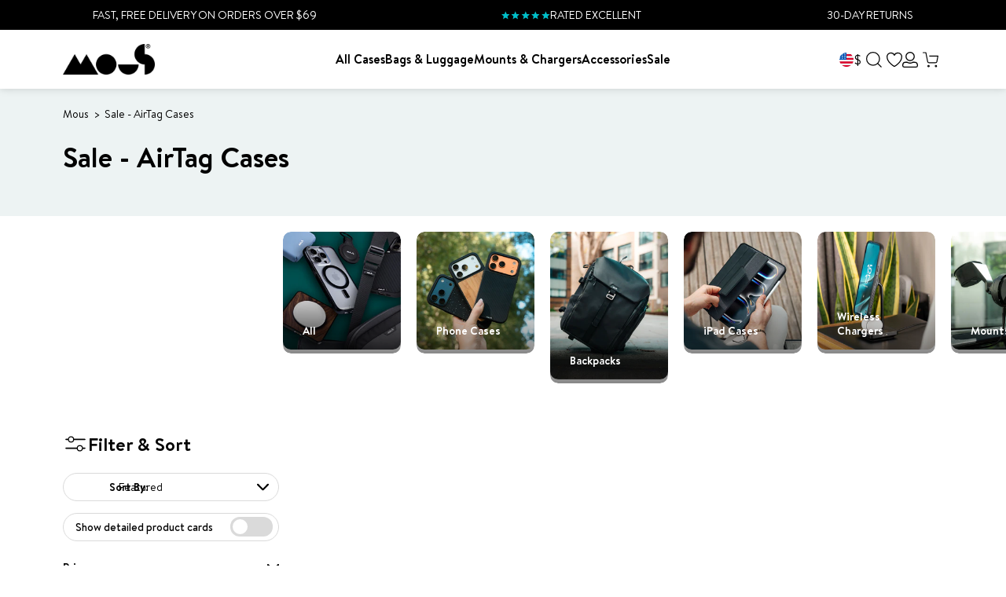

--- FILE ---
content_type: text/javascript
request_url: https://www.mous.co/cdn/shop/t/281/assets/mous-collection-header.min.js?v=166397422414996603801756396452
body_size: -701
content:
(()=>{var e=document.querySelector(".read-more"),n=document.getElementById("coll-header-desc-container");null!=e&&e.addEventListener("click",(function(){n.classList.toggle("expand"),"Read more"===e.innerText?e.innerText="Read less":e.innerText="Read more"}))})();
//# sourceMappingURL=mous-collection-header.min.js.map

--- FILE ---
content_type: text/javascript
request_url: https://www.mous.co/cdn/shop/t/281/assets/critical.min.js?v=112860768189344629721769076649
body_size: 22039
content:
/*! For license information please see critical.min.js.LICENSE.txt */
(()=>{"use strict";var __webpack_modules__={5959:(e,t,r)=>{function n(e){return n="function"==typeof Symbol&&"symbol"==typeof Symbol.iterator?function(e){return typeof e}:function(e){return e&&"function"==typeof Symbol&&e.constructor===Symbol&&e!==Symbol.prototype?"symbol":typeof e},n(e)}function i(e){return function(e){if(Array.isArray(e))return c(e)}(e)||function(e){if("undefined"!=typeof Symbol&&null!=e[Symbol.iterator]||null!=e["@@iterator"])return Array.from(e)}(e)||a(e)||function(){throw new TypeError("Invalid attempt to spread non-iterable instance.\nIn order to be iterable, non-array objects must have a [Symbol.iterator]() method.")}()}function o(e,t){var r="undefined"!=typeof Symbol&&e[Symbol.iterator]||e["@@iterator"];if(!r){if(Array.isArray(e)||(r=a(e))||t&&e&&"number"==typeof e.length){r&&(e=r);var n=0,i=function(){};return{s:i,n:function(){return n>=e.length?{done:!0}:{done:!1,value:e[n++]}},e:function(e){throw e},f:i}}throw new TypeError("Invalid attempt to iterate non-iterable instance.\nIn order to be iterable, non-array objects must have a [Symbol.iterator]() method.")}var o,c=!0,s=!1;return{s:function(){r=r.call(e)},n:function(){var e=r.next();return c=e.done,e},e:function(e){s=!0,o=e},f:function(){try{c||null==r.return||r.return()}finally{if(s)throw o}}}}function a(e,t){if(e){if("string"==typeof e)return c(e,t);var r={}.toString.call(e).slice(8,-1);return"Object"===r&&e.constructor&&(r=e.constructor.name),"Map"===r||"Set"===r?Array.from(e):"Arguments"===r||/^(?:Ui|I)nt(?:8|16|32)(?:Clamped)?Array$/.test(r)?c(e,t):void 0}}function c(e,t){(null==t||t>e.length)&&(t=e.length);for(var r=0,n=Array(t);r<t;r++)n[r]=e[r];return n}function s(){s=function(){return t};var e,t={},r=Object.prototype,i=r.hasOwnProperty,o=Object.defineProperty||function(e,t,r){e[t]=r.value},a="function"==typeof Symbol?Symbol:{},c=a.iterator||"@@iterator",u=a.asyncIterator||"@@asyncIterator",l=a.toStringTag||"@@toStringTag";function d(e,t,r){return Object.defineProperty(e,t,{value:r,enumerable:!0,configurable:!0,writable:!0}),e[t]}try{d({},"")}catch(e){d=function(e,t,r){return e[t]=r}}function h(e,t,r,n){var i=t&&t.prototype instanceof w?t:w,a=Object.create(i.prototype),c=new P(n||[]);return o(a,"_invoke",{value:O(e,r,c)}),a}function p(e,t,r){try{return{type:"normal",arg:e.call(t,r)}}catch(e){return{type:"throw",arg:e}}}t.wrap=h;var f="suspendedStart",v="suspendedYield",_="executing",m="completed",y={};function w(){}function g(){}function b(){}var k={};d(k,c,(function(){return this}));var S=Object.getPrototypeOf,L=S&&S(S(I([])));L&&L!==r&&i.call(L,c)&&(k=L);var E=b.prototype=w.prototype=Object.create(k);function q(e){["next","throw","return"].forEach((function(t){d(e,t,(function(e){return this._invoke(t,e)}))}))}function x(e,t){function r(o,a,c,s){var u=p(e[o],e,a);if("throw"!==u.type){var l=u.arg,d=l.value;return d&&"object"==n(d)&&i.call(d,"__await")?t.resolve(d.__await).then((function(e){r("next",e,c,s)}),(function(e){r("throw",e,c,s)})):t.resolve(d).then((function(e){l.value=e,c(l)}),(function(e){return r("throw",e,c,s)}))}s(u.arg)}var a;o(this,"_invoke",{value:function(e,n){function i(){return new t((function(t,i){r(e,n,t,i)}))}return a=a?a.then(i,i):i()}})}function O(t,r,n){var i=f;return function(o,a){if(i===_)throw Error("Generator is already running");if(i===m){if("throw"===o)throw a;return{value:e,done:!0}}for(n.method=o,n.arg=a;;){var c=n.delegate;if(c){var s=A(c,n);if(s){if(s===y)continue;return s}}if("next"===n.method)n.sent=n._sent=n.arg;else if("throw"===n.method){if(i===f)throw i=m,n.arg;n.dispatchException(n.arg)}else"return"===n.method&&n.abrupt("return",n.arg);i=_;var u=p(t,r,n);if("normal"===u.type){if(i=n.done?m:v,u.arg===y)continue;return{value:u.arg,done:n.done}}"throw"===u.type&&(i=m,n.method="throw",n.arg=u.arg)}}}function A(t,r){var n=r.method,i=t.iterator[n];if(i===e)return r.delegate=null,"throw"===n&&t.iterator.return&&(r.method="return",r.arg=e,A(t,r),"throw"===r.method)||"return"!==n&&(r.method="throw",r.arg=new TypeError("The iterator does not provide a '"+n+"' method")),y;var o=p(i,t.iterator,r.arg);if("throw"===o.type)return r.method="throw",r.arg=o.arg,r.delegate=null,y;var a=o.arg;return a?a.done?(r[t.resultName]=a.value,r.next=t.nextLoc,"return"!==r.method&&(r.method="next",r.arg=e),r.delegate=null,y):a:(r.method="throw",r.arg=new TypeError("iterator result is not an object"),r.delegate=null,y)}function T(e){var t={tryLoc:e[0]};1 in e&&(t.catchLoc=e[1]),2 in e&&(t.finallyLoc=e[2],t.afterLoc=e[3]),this.tryEntries.push(t)}function C(e){var t=e.completion||{};t.type="normal",delete t.arg,e.completion=t}function P(e){this.tryEntries=[{tryLoc:"root"}],e.forEach(T,this),this.reset(!0)}function I(t){if(t||""===t){var r=t[c];if(r)return r.call(t);if("function"==typeof t.next)return t;if(!isNaN(t.length)){var o=-1,a=function r(){for(;++o<t.length;)if(i.call(t,o))return r.value=t[o],r.done=!1,r;return r.value=e,r.done=!0,r};return a.next=a}}throw new TypeError(n(t)+" is not iterable")}return g.prototype=b,o(E,"constructor",{value:b,configurable:!0}),o(b,"constructor",{value:g,configurable:!0}),g.displayName=d(b,l,"GeneratorFunction"),t.isGeneratorFunction=function(e){var t="function"==typeof e&&e.constructor;return!!t&&(t===g||"GeneratorFunction"===(t.displayName||t.name))},t.mark=function(e){return Object.setPrototypeOf?Object.setPrototypeOf(e,b):(e.__proto__=b,d(e,l,"GeneratorFunction")),e.prototype=Object.create(E),e},t.awrap=function(e){return{__await:e}},q(x.prototype),d(x.prototype,u,(function(){return this})),t.AsyncIterator=x,t.async=function(e,r,n,i,o){void 0===o&&(o=Promise);var a=new x(h(e,r,n,i),o);return t.isGeneratorFunction(r)?a:a.next().then((function(e){return e.done?e.value:a.next()}))},q(E),d(E,l,"Generator"),d(E,c,(function(){return this})),d(E,"toString",(function(){return"[object Generator]"})),t.keys=function(e){var t=Object(e),r=[];for(var n in t)r.push(n);return r.reverse(),function e(){for(;r.length;){var n=r.pop();if(n in t)return e.value=n,e.done=!1,e}return e.done=!0,e}},t.values=I,P.prototype={constructor:P,reset:function(t){if(this.prev=0,this.next=0,this.sent=this._sent=e,this.done=!1,this.delegate=null,this.method="next",this.arg=e,this.tryEntries.forEach(C),!t)for(var r in this)"t"===r.charAt(0)&&i.call(this,r)&&!isNaN(+r.slice(1))&&(this[r]=e)},stop:function(){this.done=!0;var e=this.tryEntries[0].completion;if("throw"===e.type)throw e.arg;return this.rval},dispatchException:function(t){if(this.done)throw t;var r=this;function n(n,i){return c.type="throw",c.arg=t,r.next=n,i&&(r.method="next",r.arg=e),!!i}for(var o=this.tryEntries.length-1;o>=0;--o){var a=this.tryEntries[o],c=a.completion;if("root"===a.tryLoc)return n("end");if(a.tryLoc<=this.prev){var s=i.call(a,"catchLoc"),u=i.call(a,"finallyLoc");if(s&&u){if(this.prev<a.catchLoc)return n(a.catchLoc,!0);if(this.prev<a.finallyLoc)return n(a.finallyLoc)}else if(s){if(this.prev<a.catchLoc)return n(a.catchLoc,!0)}else{if(!u)throw Error("try statement without catch or finally");if(this.prev<a.finallyLoc)return n(a.finallyLoc)}}}},abrupt:function(e,t){for(var r=this.tryEntries.length-1;r>=0;--r){var n=this.tryEntries[r];if(n.tryLoc<=this.prev&&i.call(n,"finallyLoc")&&this.prev<n.finallyLoc){var o=n;break}}o&&("break"===e||"continue"===e)&&o.tryLoc<=t&&t<=o.finallyLoc&&(o=null);var a=o?o.completion:{};return a.type=e,a.arg=t,o?(this.method="next",this.next=o.finallyLoc,y):this.complete(a)},complete:function(e,t){if("throw"===e.type)throw e.arg;return"break"===e.type||"continue"===e.type?this.next=e.arg:"return"===e.type?(this.rval=this.arg=e.arg,this.method="return",this.next="end"):"normal"===e.type&&t&&(this.next=t),y},finish:function(e){for(var t=this.tryEntries.length-1;t>=0;--t){var r=this.tryEntries[t];if(r.finallyLoc===e)return this.complete(r.completion,r.afterLoc),C(r),y}},catch:function(e){for(var t=this.tryEntries.length-1;t>=0;--t){var r=this.tryEntries[t];if(r.tryLoc===e){var n=r.completion;if("throw"===n.type){var i=n.arg;C(r)}return i}}throw Error("illegal catch attempt")},delegateYield:function(t,r,n){return this.delegate={iterator:I(t),resultName:r,nextLoc:n},"next"===this.method&&(this.arg=e),y}},t}function u(e,t,r,n,i,o,a){try{var c=e[o](a),s=c.value}catch(e){return void r(e)}c.done?t(s):Promise.resolve(s).then(n,i)}function l(e){return function(){var t=this,r=arguments;return new Promise((function(n,i){var o=e.apply(t,r);function a(e){u(o,n,i,a,c,"next",e)}function c(e){u(o,n,i,a,c,"throw",e)}a(void 0)}))}}function d(e,t){for(var r=0;r<t.length;r++){var n=t[r];n.enumerable=n.enumerable||!1,n.configurable=!0,"value"in n&&(n.writable=!0),Object.defineProperty(e,h(n.key),n)}}function h(e){var t=function(e,t){if("object"!=n(e)||!e)return e;var r=e[Symbol.toPrimitive];if(void 0!==r){var i=r.call(e,t||"default");if("object"!=n(i))return i;throw new TypeError("@@toPrimitive must return a primitive value.")}return("string"===t?String:Number)(e)}(e,"string");return"symbol"==n(t)?t:t+""}var p=function(){return e=function e(){!function(e,t){if(!(e instanceof t))throw new TypeError("Cannot call a class as a function")}(this,e),this.cart=window.QF.cart,this.endpoints={add:{url:"cart/add.js",method:"post"},get:{url:"cart.js",method:"get"},update:{url:"cart/update.js",method:"post"},change:{url:"cart/change.js",method:"post"},clear:{url:"cart/clear.js",method:"post"}},this.selectors={cartDrawerContainer:"[cart-drawer-container]",cartTabs:"[side-cart-tab]",cartContent:"[side-cart-form]",quickViewContainer:"[quick-view-container]",sideCartRecommendations:"[side-cart-recommendations]",sideCartRecommendationsSection:"[side-cart-recommendations-section]",sideCartRecommendationsContainer:"[side-cart-recommended-container]",cartRecommendations:"[cart-recommendations]",cartRecommendationsSlider:"[cart-recommendations-slider]",cartRecommendationsHeading:"[cart-recommendations] .heading",cartRecommendationsItems:"[cart-recommendations] .accessories__items",cartItemsContainer:"[cart-items-container]",cartCount:"[cart-count]",openSideCartTrigger:"[open-side-cart]",sideCartInner:"[side-cart-inner]",cartContainer:"[cart-container]",freeDeliveryStatus:"[free-delivery-status]",sideCartTotal:"[side-cart-total]",expressCheckoutTrigger:"express-checkout-trigger",expressCheckoutSection:"express-checkout-section",footer:".cart-details",buttonArea:".cart-details .buttons",checkoutButton:"[checkout-btn]",mobileMenu:".mobile-menu-outer-wrapper",mobileMenuTrigger:"#open-mobile-menu",savingsWrapper:".savings-wrapper",originalTotalPrice:"[original-total-price]"}},t=[{key:"dispatchEvent",value:function(e,t){var r=null;t&&(r={detail:{cart:this.cart}}),window.dispatchEvent(new CustomEvent(e,r))}},{key:"add",value:(v=l(s().mark((function e(t){var r;return s().wrap((function(e){for(;;)switch(e.prev=e.next){case 0:if(e.prev=0,!this.limitProductPurchaseQuantity(t)){e.next=3;break}return e.abrupt("return",this.cart);case 3:return e.next=5,this.request("add",t);case 5:return r=e.sent,this.mergeWithCurrentCart(r),this.dispatchEvent("cart_changed",!0),this.dispatchEvent("item_added",!0),e.abrupt("return",this.cart);case 12:throw e.prev=12,e.t0=e.catch(0),e.t0;case 15:case"end":return e.stop()}}),e,this,[[0,12]])}))),function(e){return v.apply(this,arguments)})},{key:"get",value:(f=l(s().mark((function e(){var t;return s().wrap((function(e){for(;;)switch(e.prev=e.next){case 0:return e.prev=0,e.next=3,this.request("get");case 3:return t=e.sent,this.cart=t.data,e.abrupt("return",this.cart);case 8:throw e.prev=8,e.t0=e.catch(0),e.t0;case 11:case"end":return e.stop()}}),e,this,[[0,8]])}))),function(){return f.apply(this,arguments)})},{key:"update",value:(p=l(s().mark((function e(t){var r;return s().wrap((function(e){for(;;)switch(e.prev=e.next){case 0:return e.prev=0,e.next=3,this.request("update",t);case 3:return r=e.sent,this.cart=r,this.dispatchEvent("cart_changed",!0),e.abrupt("return",this.cart);case 9:throw e.prev=9,e.t0=e.catch(0),e.t0;case 12:case"end":return e.stop()}}),e,this,[[0,9]])}))),function(e){return p.apply(this,arguments)})},{key:"change",value:(u=l(s().mark((function e(t){var r;return s().wrap((function(e){for(;;)switch(e.prev=e.next){case 0:return e.prev=0,e.next=3,this.request("change",t);case 3:return r=e.sent,this.cart=r,this.dispatchEvent("cart_changed",!0),e.abrupt("return",this.cart);case 9:throw e.prev=9,e.t0=e.catch(0),e.t0;case 12:case"end":return e.stop()}}),e,this,[[0,9]])}))),function(e){return u.apply(this,arguments)})},{key:"remove",value:(c=l(s().mark((function e(t){var r,n,i;return s().wrap((function(e){for(;;)switch(e.prev=e.next){case 0:return e.prev=0,r={updates:(o={},a=t,c=0,(a=h(a))in o?Object.defineProperty(o,a,{value:c,enumerable:!0,configurable:!0,writable:!0}):o[a]=c,o)},e.next=4,this.request("update",r);case 4:return n=e.sent,i=n.data,this.cart=i,this.dispatchEvent("cart_changed",!0),this.dispatchEvent("item_removed",!0),e.abrupt("return",this.cart);case 12:throw e.prev=12,e.t0=e.catch(0),e.t0;case 15:case"end":return e.stop()}var o,a,c}),e,this,[[0,12]])}))),function(e){return c.apply(this,arguments)})},{key:"clear",value:(a=l(s().mark((function e(){var t,r;return s().wrap((function(e){for(;;)switch(e.prev=e.next){case 0:return e.prev=0,e.next=3,this.request("clear");case 3:return t=e.sent,r=t.data,this.cart=r,this.dispatchEvent("cart_changed",!0),this.dispatchEvent("cart_cleared",!0),e.abrupt("return",this.cart);case 11:throw e.prev=11,e.t0=e.catch(0),e.t0;case 14:case"end":return e.stop()}}),e,this,[[0,11]])}))),function(){return a.apply(this,arguments)})},{key:"request",value:(i=l(s().mark((function e(t,r){var n,i,o,a;return s().wrap((function(e){for(;;)switch(e.prev=e.next){case 0:return e.prev=0,n=window.Shopify.routes.root+this.endpoints[t].url,i=this.endpoints[t].method,o={"Content-Type":"application/json"},e.next=6,fetch(n,{method:i,headers:o,body:JSON.stringify(r)});case 6:if(!(a=e.sent).ok){e.next=11;break}return e.abrupt("return",a.json());case 11:return e.next=13,a.json();case 13:throw e.sent;case 14:e.next=19;break;case 16:throw e.prev=16,e.t0=e.catch(0),e.t0;case 19:case"end":return e.stop()}}),e,this,[[0,16]])}))),function(e,t){return i.apply(this,arguments)})},{key:"mergeWithCurrentCart",value:function(e){var t=this;e.items&&e.items.forEach((function(e){var r=t.cart.items.findIndex((function(t){return t.id===e.id}));r>-1?t.cart.items[r]=e:t.cart.items.push(e)}))}},{key:"freeDeliveryProgress",value:function(e,t){if(e){var r=e.dataset.freeDelivery,n=e.dataset.freeExpressDelivery,i=e.querySelector(".free-delivery-text"),o=e.dataset.freeDeliveryMarket,a=e.querySelector(".free-delivery-progress-bar-fill");if(""!=r?r=parseFloat(r):""!=o&&(r=JSON.parse(o).amount),""!=r){var c=e.dataset.currencySymbol,s=t,u=e.dataset.freeProgressText,l=e.dataset.freeExpressProgressText,d=e.dataset.reachedFreeText;if(s<r){var h=(r-s).toFixed(2),p=Shopify.formatMoney(h,c);i.innerHTML="".concat(p," ").concat(u),a.style.width="".concat(s/r*100,"%")}else if(s<n){var f=(n-s).toFixed(2),v=Shopify.formatMoney(f,c);i.innerHTML="".concat(v," ").concat(l),a.style.width="".concat(s/n*100,"%")}else i.innerHTML=d,a.style.width="100%"}}}},{key:"openSideCart",value:function(){var e=document.querySelectorAll(this.selectors.cartTabs),t=document.querySelector(this.selectors.cartContent),r=document.querySelector(this.selectors.quickViewContainer),n=document.querySelector(this.selectors.mobileMenu),i=document.querySelector(this.selectors.mobileMenuTrigger);r&&r.classList.remove("active"),n&&i&&n.classList.remove("active"),t.style.display="flex",e[0]&&e[0].classList.add("active"),e[1]&&e[1].classList.remove("active");var o=document.querySelector(this.selectors.cartDrawerContainer);o&&(o.classList.add("open"),document.body.classList.add("fixed","locked"),o.style.height=window.innerHeight+"px",window.addEventListener("resize",(function(){o.style.height=window.innerHeight+"px"})),m&&o.querySelector(this.selectors.sideCartRecommendations).classList.add("open"),this.dispatchEvent("side_cart_opened",!1),window._uxa.push(["setQuery",location.search+(location.search?"&":"?")+"side_cart_open"]),window._uxa.push(["trackPageview",window.location.pathname+window.location.hash.replace("#","?__")]),window._uxa.push(["setQuery",location.search])),this.reRenderSideCart()}},{key:"closeSideCart",value:function(){var e=document.querySelector(this.selectors.cartDrawerContainer);e&&(m&&e.querySelector(this.selectors.sideCartRecommendations).classList.remove("open"),e.classList.remove("open"),document.body.classList.remove("fixed","locked"),this.dispatchEvent("side_cart_closed",!1),window._uxa.push(["setQuery",location.search+(location.search?"&":"?")+"side_cart_closed"]),window._uxa.push(["trackPageview",window.location.pathname+window.location.hash.replace("#","?__")]),window._uxa.push(["setQuery",location.search]))}},{key:"reRenderSideCart",value:(n=l(s().mark((function e(){var t,r,n,i,o,a,c,u,l,d,h,p,f,v,_,m,y,w,g,b,k,S,L,E,q,x,O,A,T,C,P,I,j,M,N=this,H=arguments;return s().wrap((function(e){for(;;)switch(e.prev=e.next){case 0:return t=H.length>0&&void 0!==H[0]?H[0]:null,(r=document.querySelector(".desktop-side-cart-recommendations"))&&r.classList.add("loading"),n=function(){var e=document.querySelector([N.selectors.cartItemsContainer]),t=e.getAttribute("data-items-count"),r=document.querySelectorAll(N.selectors.cartCount),n=document.querySelector([N.selectors.openSideCartTrigger]),i=document.querySelector(N.selectors.footer);i&&(0==t?i.classList.add("hide"):i.classList.remove("hide")),n&&r&&e&&t&&r.forEach((function(e){0==t?(e.classList.add("empty-cart"),n.classList.add("empty-cart")):(e.classList.remove("empty-cart"),n.classList.remove("empty-cart")),e.innerHTML=t}))},e.prev=4,e.next=7,fetch(window.Shopify.routes.root+"cart?sections=mous-side-cart");case 7:if((i=e.sent).ok){e.next=10;break}throw new Error("Error: "+i.status);case 10:return e.next=12,i.json();case 12:if(o=e.sent,a=o["mous-side-cart"],!(c=document.querySelector(this.selectors.sideCartInner))||!a){e.next=73;break}if(c.innerHTML=a,n(),this.attachUpsellVariantChangeListeners(),this.attachVariantSelectorToggle(),d=c.querySelector(this.selectors.cartItemsContainer),h=document.querySelector(this.selectors.sideCartTotal),p=document.querySelector(this.selectors.originalTotalPrice),f=null!==(u=null===(l=document.querySelector(this.selectors.checkoutButton))||void 0===l||null===(l=l.dataset)||void 0===l?void 0:l.currencySymbol)&&void 0!==u?u:"",(v=d.querySelectorAll("[data-item-discount]"))&&(_=0,v.forEach((function(e){_+=parseFloat(e.getAttribute("data-item-discount"))})),v=_),m=d.getAttribute("data-items-subtotal-price"),f&&(y=Shopify.formatMoney(v,f),w=Shopify.formatMoney(m,f),h.innerHTML=w,p&&(p.innerHTML=y,document.querySelector(this.selectors.savingsWrapper).style.display=v>0?"flex":"none")),g=document.querySelector(this.selectors.cartRecommendationsHeading),b=document.querySelector(this.selectors.cartRecommendations),g&&b&&g.addEventListener("click",(function(){document.querySelector(N.selectors.cartRecommendations).classList.toggle("open")})),k=document.querySelector(this.selectors.freeDeliveryStatus),m&&this.freeDeliveryProgress(k,m/100),(S=c.querySelector(".item"))&&(S=S.dataset.productId),!S){e.next=55;break}return L=document.querySelector(this.selectors.cartRecommendations),E=L.dataset.sectionId,q="/recommendations/products?section_id=".concat(E,"&product_id=").concat(S,"&limit=5"),e.next=41,fetch(q);case 41:if(!(x=e.sent).ok){e.next=52;break}return e.next=45,x.text();case 45:O=e.sent,(A=document.createElement("div")).innerHTML=O,(T=A.querySelector(this.selectors.cartRecommendations))&&T.innerHTML.trim().length&&(L.innerHTML=T.innerHTML,new window.swiper(".side-cart-recommendations-slider",{slidesPerView:"auto",spaceBetween:10,slidesOffsetAfter:24,mousewheel:{forceToAxis:!0,sensitivity:1,releaseOnEdges:!0},lazy:{enabled:!0,checkInView:!1,loadOnTransitionStart:!0,loadPrevNext:!0,loadPrevNextAmount:1},navigation:{nextEl:".swiper-button-next",prevEl:".swiper-button-prev"},scrollbar:{el:".swiper-scrollbar",draggable:!1},on:{afterInit:function(){var e=document.querySelector("[cart-recommendations]");e&&setTimeout((function(){e.classList.remove("loading")}),500)}}})),e.next=53;break;case 52:throw new Error("Error: "+x.status);case 53:e.next=69;break;case 55:return C=document.querySelector(this.selectors.sideCartRecommendationsContainer),e.next=58,fetch(window.Shopify.routes.root+"?sections=mous-side-cart-no-prod-recommendations");case 58:if(!(P=e.sent).ok){e.next=68;break}return e.next=62,P.json();case 62:I=e.sent,j=I["mous-side-cart-no-prod-recommendations"],C.innerHTML=j,new window.swiper(".cart-recommendations-slider",{slidesPerView:"auto",spaceBetween:10,slidesOffsetAfter:24,mousewheel:{forceToAxis:!0,sensitivity:1,releaseOnEdges:!0},lazy:{enabled:!0,checkInView:!1,loadOnTransitionStart:!0,loadPrevNext:!0,loadPrevNextAmount:1},navigation:{nextEl:".swiper-button-next",prevEl:".swiper-button-prev"},scrollbar:{el:".swiper-scrollbar",draggable:!1},on:{afterInit:function(){var e,t=null===(e=this.el)||void 0===e?void 0:e.closest("[side-cart-recommendations]");t&&t.classList.remove("loading")}}}),e.next=69;break;case 68:throw new Error("Error: "+P.status);case 69:(M=document.querySelector(this.selectors.cartRecommendationsItems))&&0===M.children.length&&(b.style.display="none"),this.cartRenderedEvent(i,a),t&&t();case 73:e.next=78;break;case 75:e.prev=75,e.t0=e.catch(4),console.log("Error:",e.t0);case 78:case"end":return e.stop()}}),e,this,[[4,75]])}))),function(){return n.apply(this,arguments)})},{key:"reRenderCart",value:function(){var e=this;fetch(window.Shopify.routes.root+"cart?sections=mous-cart").then((function(e){if(!e.ok)throw new Error("Network response was not ok");return e.json()})).then((function(t){var r=t["mous-cart"],n=document.querySelector(e.selectors.cartContainer);n&&r&&(n.innerHTML=r,e.cartRenderedEvent(r))})).catch((function(e){console.error("Error:",e)}))}},{key:"cartRenderedEvent",value:function(e,t){var r=new CustomEvent("cart_rendered",{detail:{response:e,html:t}});window.dispatchEvent(r)}},{key:"expressButtonsContainer",value:function(){var e=document.getElementById(this.selectors.expressCheckoutTrigger),t=document.getElementById(this.selectors.expressCheckoutSection),r=document.querySelector(this.selectors.buttonArea),n=r.classList.contains("has-express");e&&t&&(e.addEventListener("click",(function(){var r=t.classList.contains("hidden"),n=e.getAttribute("data-open-express-checkout-options"),i=e.getAttribute("data-close-express-checkout-options"),o=document.querySelector(".cart-details"),a=document.querySelector("[cart-recommendations]");if(r){e.innerText=i,t.classList.remove("hidden"),a.classList.remove("open-bundles");var c=o.offsetHeight;a.style.bottom="calc(".concat(c,"px - 156px)")}else{e.innerText=n,t.classList.add("hidden");var s=o.offsetHeight;a.style.bottom="".concat(s,"px")}})),document.addEventListener("click",(function(i){var o=e.getAttribute("data-open-express-checkout-options"),a=document.querySelector(".cart-details"),c=document.querySelector("[cart-recommendations]"),s=a.offsetHeight;n?(i.target.classList.contains("toggle-bundles-slider")||i.target.closest(".toggle-bundles-slider"))&&(r.classList.toggle("js-hidden"),r.classList.contains("js-hidden")&&(s=a.offsetHeight,c.style.bottom="".concat(s,"px"))):t.contains(i.target)||e.contains(i.target)||(t.classList.contains("hidden")||(t.classList.add("hidden"),e.innerText=o),c&&(s=a.offsetHeight,c.style.bottom="".concat(s,"px")))})))}},{key:"limitProductPurchaseQuantity",value:function(e){var t,r=function(e){var t=document.getElementById("error-message");if(t)t.innerText!==e&&(t.innerText=e);else{var r=document.createElement("div");r.id="error-message",r.classList.add("form-message","error"),r.innerText=e;var n=document.getElementById("productSection");n&&n.insertAdjacentElement("beforebegin",r)}},n=window.QF.settings.limitProducts,i=document.getElementById("error-message"),a=o(e.items);try{for(a.s();!(t=a.n()).done;){var c,s=t.value,u=o(n);try{for(u.s();!(c=u.n()).done;){var l,d=o(c.value.variants);try{var h,p=function(){var e=l.value;if(s.id==e.id){if(s.quantity>1)return r("You can only purchase one of this product: ".concat(e.name)),{v:!0};if(window.QF.cart.items.find((function(t){return t.id===e.id}))&&window.QF.cart.items.find((function(t){return t.id===e.id})).quantity>=1)return r("You can only purchase one of this product: ".concat(e.name)),{v:!0}}};for(d.s();!(l=d.n()).done;)if(h=p())return h.v}catch(e){d.e(e)}finally{d.f()}}}catch(e){u.e(e)}finally{u.f()}}}catch(e){a.e(e)}finally{a.f()}return i&&i.remove(),!1}},{key:"attachUpsellVariantChangeListeners",value:function(){function e(e,r,n,i){var o=arguments.length>4&&void 0!==arguments[4]?arguments[4]:{};if(r&&(r.querySelectorAll("li").forEach((function(e){var t=e.querySelector("input.upsell-variant-option");t&&e.classList.toggle("selected",t.value===i)})),e.dataset.selectedType=i||"",n)){var a=Array.from(n.querySelectorAll("li")),c=null;a.forEach((function(e){var t=e.querySelector("input.upsell-variant-radio");if(t){var r=e.dataset.parentType||"",n=!i||r===i;e.hidden=!n,e.classList.toggle("is-hidden-by-type",!n),!n&&t.checked&&(t.checked=!1,e.classList.remove("selected")),!n||c||t.disabled||(c={li:e,radio:t})}}));var s=n.querySelector("li:not([hidden]) input.upsell-variant-radio:checked");if(s)t(e,s.closest("li"),s);else if(c)c.radio.checked=!0,t(e,c.li,c.radio);else if(!o.initial){var u=n.querySelector("li:not([hidden]) input.upsell-variant-radio");u&&(u.checked=!0,t(e,u.closest("li"),u))}}}function t(e,t,r){var n=e.querySelector('.sub_tab_variant_selector[data-option-name="Size"]')||e.querySelector('.sub_tab_variant_selector[data-option-name="Type"]');n?n.querySelectorAll("li").forEach((function(e){e.classList.remove("selected")})):e.querySelectorAll(".sub_tab_variant_selector li").forEach((function(e){e.classList.remove("selected")})),t.classList.add("selected");var i=r.value,o=e.querySelector(".upsell__button");o&&o.setAttribute("data-id",i);var a=e.querySelector(".upsell__price .price"),c=e.querySelector(".upsell__price .compare-at");if(a&&r.dataset.variantPrice){var s=parseFloat(r.dataset.variantPrice),u=r.dataset.bundleDiscount,l=u?s*(1-parseFloat(u)/100):s;a.textContent=Shopify.formatMoney(l)}c&&r.dataset.originalPrice&&(c.textContent=Shopify.formatMoney(r.dataset.originalPrice))}document.querySelectorAll(".cart-upsell-item").forEach((function(r){var n=r.querySelector('.sub_tab_variant_selector[data-option-name="Type"]'),i=r.querySelector('.sub_tab_variant_selector[data-option-name="Size"]');n&&function(t,r,n){var i=r.querySelectorAll("li");if(i.length){i.forEach((function(i){var o=i.querySelector("input.upsell-variant-option");if(o){var a=function(){o.disabled||e(t,r,n,o.value)};i._upsellTypeClickAttached||(i.addEventListener("click",a),i._upsellTypeClickAttached=!0),o._upsellTypeChangeAttached||(o.addEventListener("change",a),o._upsellTypeChangeAttached=!0)}}));var o=r.querySelector("input.upsell-variant-option:checked");if(o)e(t,r,n,o.value,{initial:!0});else{var a=r.querySelector("input.upsell-variant-option");a&&(a.checked=!0,e(t,r,n,a.value,{initial:!0}))}}}(r,n,i);var o=i||n||r.querySelector(".sub_tab_variant_selector");o&&o.querySelectorAll("li").forEach((function(e){var n=e.querySelector("input.upsell-variant-radio");n&&(e._upsellVariantClickAttached||(e.addEventListener("click",(function(){n.disabled||(n.checked=!0,t(r,e,n))})),e._upsellVariantClickAttached=!0),n._upsellVariantChangeAttached||(n._upsellVariantChangeAttached=!0,n.addEventListener("change",(function(){t(r,e,n)}))))}))}))}},{key:"attachVariantSelectorToggle",value:function(){document.querySelectorAll(".sub_tab_main").forEach((function(e){e._toggleAttached||(e._toggleAttached=!0,console.error("running attach"),e.addEventListener("click",(function(t){var r=e.classList.contains("open");if(t.target.closest(".variant-label"))return document.querySelectorAll(".sub_tab_main.open").forEach((function(t){t!==e&&t.classList.remove("open")})),void e.classList.toggle("open",r);document.querySelectorAll(".sub_tab_main.open").forEach((function(t){t!==e&&t.classList.remove("open")})),e.classList.toggle("open",!r)})))})),window._subTabMainOutsideClickAttached||(window._subTabMainOutsideClickAttached=!0,document.addEventListener("click",(function(e){e.target.closest(".sub_tab_main")||document.querySelectorAll(".sub_tab_main.open").forEach((function(e){e.classList.remove("open")}))})))}}],t&&d(e.prototype,t),r&&d(e,r),Object.defineProperty(e,"prototype",{writable:!1}),e;var e,t,r,n,i,a,c,u,p,f,v}(),f=document.querySelector(".additional-checkout-buttons"),v=document.querySelector(".cart-details .buttons .checkout"),_=document.querySelector(".cart.basket-cart.cart-content");null!=_&&_.querySelector("[side-cart-inner]").addEventListener("click",(function(e){var t=e.target.closest(".item");if(null!=t){var r=t.dataset.variantId;window._uxa=window._uxa||[],i(e.target.classList).some((function(e){return e.includes("plus")}))?window._uxa.push(["trackPageview","QTY Plus - Cart Draw"+r]):i(e.target.classList).some((function(e){return e.includes("minus")}))?window._uxa.push(["trackPageview","QTY Minus - Cart Draw"+r]):i(e.target.classList).some((function(e){return e.includes("remove")}))&&window._uxa.push(["trackPageview","QTY Remove - Cart Draw"+r])}}));null!=f&&f.addEventListener("click",(function(e){window._uxa=window._uxa||[],"shop-pay-wallet-button"===e.target.tagName.toLowerCase()?window._uxa.push(["trackPageview","Shop Pay Checkout - Cart Draw"]):"shopify-paypal-button"===e.target.tagName.toLowerCase()?window._uxa.push(["trackPageview","Paypal Checkout - Cart Draw"]):"shopify-google-pay-button"===e.target.tagName.toLowerCase()?window._uxa.push(["trackPageview","Google Checkout - Cart Draw"]):"shopify-apple-pay-button"===e.target.tagName.toLowerCase()&&window._uxa.push(["trackPageview","Apple Checkout - Cart Draw"])})),null!=v&&v.addEventListener("click",(function(e){window._uxa=window._uxa||[],window._uxa.push(["trackPageview","Mous Generic Checkout"])}));var m=document.querySelector("[side-cart-recommendations]");(null!=m&&m.addEventListener("click",(function(e){if(window._uxa=window._uxa||[],e.target.closest(".product-quick-add")){var t=e.target.closest(".product-quick-add").dataset.id;window._uxa.push(["trackPageview","Quick Add - Bundle up and Save "+t])}if(null!=e.target.closest(".product-card"))if("IMG"==e.target.tagName){var r=e.target.closest(".product-card").dataset.productId;window._uxa.push(["trackPageview","Quick Add - Image "+r])}else if(e.target.classList.contains("view-product")){var n=e.target.closest(".product-card").dataset.productId;window._uxa.push(["trackPageview","Quick Add - View product & bundles button "+n])}else if(e.target.classList.contains("product-title")){var i=e.target.closest(".product-card").dataset.productId;window._uxa.push(["trackPageview","Quick Add - Product Title Link "+i])}})),null!=document.querySelector("[add-to-cart]"))&&document.querySelector("[add-to-cart]").addEventListener("click",(function(){window._uxa.push(["trackPageview","Add to Cart Button PDP"])}));var y=r(2406);function w(e){return w="function"==typeof Symbol&&"symbol"==typeof Symbol.iterator?function(e){return typeof e}:function(e){return e&&"function"==typeof Symbol&&e.constructor===Symbol&&e!==Symbol.prototype?"symbol":typeof e},w(e)}function g(e,t){for(var r=0;r<t.length;r++){var n=t[r];n.enumerable=n.enumerable||!1,n.configurable=!0,"value"in n&&(n.writable=!0),Object.defineProperty(e,b(n.key),n)}}function b(e){var t=function(e,t){if("object"!=w(e)||!e)return e;var r=e[Symbol.toPrimitive];if(void 0!==r){var n=r.call(e,t||"default");if("object"!=w(n))return n;throw new TypeError("@@toPrimitive must return a primitive value.")}return("string"===t?String:Number)(e)}(e,"string");return"symbol"==w(t)?t:t+""}var k=function(){return e=function e(){var t=arguments.length>0&&void 0!==arguments[0]?arguments[0]:{};!function(e,t){if(!(e instanceof t))throw new TypeError("Cannot call a class as a function")}(this,e),this.triggerAttr=t.triggerAttr||"data-modal-trigger",this.showClass=t.showClass||"active",this.triggers=document.querySelectorAll("[data-modal-trigger]"),this.modals=Array.from(document.querySelectorAll("[data-modal]")),this.addEventListeners(),this.header="modal-header"},t=[{key:"addEventListeners",value:function(){var e=this;document.addEventListener("click",(function(t){e.handleClick(t)})),window.addEventListener("openModal",(function(t){var r=t.detail.modalId;e.presentModal(r)})),window.addEventListener("closeModal",(function(t){var r=t.detail.modalId;e.hideModal(r)}))}},{key:"handleClick",value:function(e){var t=e.target;if(t.hasAttribute(this.triggerAttr)){e.preventDefault();var r=t.getAttribute("data-modal-trigger");r&&this.presentModal(r)}else if(t.parentElement.hasAttribute(this.triggerAttr)){e.preventDefault();var n=(t=t.parentElement).getAttribute("data-modal-trigger");n&&this.presentModal(n)}if(t.hasAttribute("data-modal-close")){e.preventDefault();var i=t.getAttribute("data-modal-close");i&&this.hideModal(i)}}},{key:"presentModal",value:function(e){var t=this,r=arguments.length>1&&void 0!==arguments[1]?arguments[1]:0,n=arguments.length>2?arguments[2]:void 0,i=document.querySelector('[data-modal="'.concat(e,'"]'));i?(this.activeModal=i,n&&i.addEventListener("click",(function(r){return t.handleConfirm(r,e,n)}),{once:!0}),i.classList.add("active"),document.body.classList.add("fixed"),setTimeout((function(){i.firstElementChild.classList.add("slide-in-active")}),r)):console.error("modal with "+e+"  doesn't exist")}},{key:"hideModal",value:function(e){var t=this,r=document.querySelector('[data-modal="'.concat(e,'"]'));if(!r)return console.error("modal with "+e+"  doesn't exist"),!1;this.activeModal=null,r.removeEventListener("click",(function(e){return t.handleConfirm(e)}));var n=r.querySelector("iframe");if(n)if(n.contentWindow.postMessage('{"event":"command","func":"pauseVideo","args":""}',"*"),"undefined"!=typeof YT&&YT&&YT.Player)new YT.Player(n,{events:{onReady:function(e){e.target.pauseVideo()}}});else{var i=n.src.split("?")[0];n.src=i}r.firstElementChild.classList.remove("slide-in-active"),setTimeout((function(){r.classList.contains("active")&&(r.classList.remove("active"),document.body.classList.remove("fixed"))}),200);var o=new CustomEvent("".concat(e,"-modal-closed"),{detail:{modal:e}});return window.dispatchEvent(o),!0}},{key:"handleConfirm",value:function(e,t,r){e.target.closest("[data-modal-confirm]")&&r&&r()}},{key:"getActiveModal",value:function(){return this.activeModal}}],t&&g(e.prototype,t),r&&g(e,r),Object.defineProperty(e,"prototype",{writable:!1}),e;var e,t,r}();function S(e){return S="function"==typeof Symbol&&"symbol"==typeof Symbol.iterator?function(e){return typeof e}:function(e){return e&&"function"==typeof Symbol&&e.constructor===Symbol&&e!==Symbol.prototype?"symbol":typeof e},S(e)}function L(){L=function(){return t};var e,t={},r=Object.prototype,n=r.hasOwnProperty,i=Object.defineProperty||function(e,t,r){e[t]=r.value},o="function"==typeof Symbol?Symbol:{},a=o.iterator||"@@iterator",c=o.asyncIterator||"@@asyncIterator",s=o.toStringTag||"@@toStringTag";function u(e,t,r){return Object.defineProperty(e,t,{value:r,enumerable:!0,configurable:!0,writable:!0}),e[t]}try{u({},"")}catch(e){u=function(e,t,r){return e[t]=r}}function l(e,t,r,n){var o=t&&t.prototype instanceof m?t:m,a=Object.create(o.prototype),c=new P(n||[]);return i(a,"_invoke",{value:O(e,r,c)}),a}function d(e,t,r){try{return{type:"normal",arg:e.call(t,r)}}catch(e){return{type:"throw",arg:e}}}t.wrap=l;var h="suspendedStart",p="suspendedYield",f="executing",v="completed",_={};function m(){}function y(){}function w(){}var g={};u(g,a,(function(){return this}));var b=Object.getPrototypeOf,k=b&&b(b(I([])));k&&k!==r&&n.call(k,a)&&(g=k);var E=w.prototype=m.prototype=Object.create(g);function q(e){["next","throw","return"].forEach((function(t){u(e,t,(function(e){return this._invoke(t,e)}))}))}function x(e,t){function r(i,o,a,c){var s=d(e[i],e,o);if("throw"!==s.type){var u=s.arg,l=u.value;return l&&"object"==S(l)&&n.call(l,"__await")?t.resolve(l.__await).then((function(e){r("next",e,a,c)}),(function(e){r("throw",e,a,c)})):t.resolve(l).then((function(e){u.value=e,a(u)}),(function(e){return r("throw",e,a,c)}))}c(s.arg)}var o;i(this,"_invoke",{value:function(e,n){function i(){return new t((function(t,i){r(e,n,t,i)}))}return o=o?o.then(i,i):i()}})}function O(t,r,n){var i=h;return function(o,a){if(i===f)throw Error("Generator is already running");if(i===v){if("throw"===o)throw a;return{value:e,done:!0}}for(n.method=o,n.arg=a;;){var c=n.delegate;if(c){var s=A(c,n);if(s){if(s===_)continue;return s}}if("next"===n.method)n.sent=n._sent=n.arg;else if("throw"===n.method){if(i===h)throw i=v,n.arg;n.dispatchException(n.arg)}else"return"===n.method&&n.abrupt("return",n.arg);i=f;var u=d(t,r,n);if("normal"===u.type){if(i=n.done?v:p,u.arg===_)continue;return{value:u.arg,done:n.done}}"throw"===u.type&&(i=v,n.method="throw",n.arg=u.arg)}}}function A(t,r){var n=r.method,i=t.iterator[n];if(i===e)return r.delegate=null,"throw"===n&&t.iterator.return&&(r.method="return",r.arg=e,A(t,r),"throw"===r.method)||"return"!==n&&(r.method="throw",r.arg=new TypeError("The iterator does not provide a '"+n+"' method")),_;var o=d(i,t.iterator,r.arg);if("throw"===o.type)return r.method="throw",r.arg=o.arg,r.delegate=null,_;var a=o.arg;return a?a.done?(r[t.resultName]=a.value,r.next=t.nextLoc,"return"!==r.method&&(r.method="next",r.arg=e),r.delegate=null,_):a:(r.method="throw",r.arg=new TypeError("iterator result is not an object"),r.delegate=null,_)}function T(e){var t={tryLoc:e[0]};1 in e&&(t.catchLoc=e[1]),2 in e&&(t.finallyLoc=e[2],t.afterLoc=e[3]),this.tryEntries.push(t)}function C(e){var t=e.completion||{};t.type="normal",delete t.arg,e.completion=t}function P(e){this.tryEntries=[{tryLoc:"root"}],e.forEach(T,this),this.reset(!0)}function I(t){if(t||""===t){var r=t[a];if(r)return r.call(t);if("function"==typeof t.next)return t;if(!isNaN(t.length)){var i=-1,o=function r(){for(;++i<t.length;)if(n.call(t,i))return r.value=t[i],r.done=!1,r;return r.value=e,r.done=!0,r};return o.next=o}}throw new TypeError(S(t)+" is not iterable")}return y.prototype=w,i(E,"constructor",{value:w,configurable:!0}),i(w,"constructor",{value:y,configurable:!0}),y.displayName=u(w,s,"GeneratorFunction"),t.isGeneratorFunction=function(e){var t="function"==typeof e&&e.constructor;return!!t&&(t===y||"GeneratorFunction"===(t.displayName||t.name))},t.mark=function(e){return Object.setPrototypeOf?Object.setPrototypeOf(e,w):(e.__proto__=w,u(e,s,"GeneratorFunction")),e.prototype=Object.create(E),e},t.awrap=function(e){return{__await:e}},q(x.prototype),u(x.prototype,c,(function(){return this})),t.AsyncIterator=x,t.async=function(e,r,n,i,o){void 0===o&&(o=Promise);var a=new x(l(e,r,n,i),o);return t.isGeneratorFunction(r)?a:a.next().then((function(e){return e.done?e.value:a.next()}))},q(E),u(E,s,"Generator"),u(E,a,(function(){return this})),u(E,"toString",(function(){return"[object Generator]"})),t.keys=function(e){var t=Object(e),r=[];for(var n in t)r.push(n);return r.reverse(),function e(){for(;r.length;){var n=r.pop();if(n in t)return e.value=n,e.done=!1,e}return e.done=!0,e}},t.values=I,P.prototype={constructor:P,reset:function(t){if(this.prev=0,this.next=0,this.sent=this._sent=e,this.done=!1,this.delegate=null,this.method="next",this.arg=e,this.tryEntries.forEach(C),!t)for(var r in this)"t"===r.charAt(0)&&n.call(this,r)&&!isNaN(+r.slice(1))&&(this[r]=e)},stop:function(){this.done=!0;var e=this.tryEntries[0].completion;if("throw"===e.type)throw e.arg;return this.rval},dispatchException:function(t){if(this.done)throw t;var r=this;function i(n,i){return c.type="throw",c.arg=t,r.next=n,i&&(r.method="next",r.arg=e),!!i}for(var o=this.tryEntries.length-1;o>=0;--o){var a=this.tryEntries[o],c=a.completion;if("root"===a.tryLoc)return i("end");if(a.tryLoc<=this.prev){var s=n.call(a,"catchLoc"),u=n.call(a,"finallyLoc");if(s&&u){if(this.prev<a.catchLoc)return i(a.catchLoc,!0);if(this.prev<a.finallyLoc)return i(a.finallyLoc)}else if(s){if(this.prev<a.catchLoc)return i(a.catchLoc,!0)}else{if(!u)throw Error("try statement without catch or finally");if(this.prev<a.finallyLoc)return i(a.finallyLoc)}}}},abrupt:function(e,t){for(var r=this.tryEntries.length-1;r>=0;--r){var i=this.tryEntries[r];if(i.tryLoc<=this.prev&&n.call(i,"finallyLoc")&&this.prev<i.finallyLoc){var o=i;break}}o&&("break"===e||"continue"===e)&&o.tryLoc<=t&&t<=o.finallyLoc&&(o=null);var a=o?o.completion:{};return a.type=e,a.arg=t,o?(this.method="next",this.next=o.finallyLoc,_):this.complete(a)},complete:function(e,t){if("throw"===e.type)throw e.arg;return"break"===e.type||"continue"===e.type?this.next=e.arg:"return"===e.type?(this.rval=this.arg=e.arg,this.method="return",this.next="end"):"normal"===e.type&&t&&(this.next=t),_},finish:function(e){for(var t=this.tryEntries.length-1;t>=0;--t){var r=this.tryEntries[t];if(r.finallyLoc===e)return this.complete(r.completion,r.afterLoc),C(r),_}},catch:function(e){for(var t=this.tryEntries.length-1;t>=0;--t){var r=this.tryEntries[t];if(r.tryLoc===e){var n=r.completion;if("throw"===n.type){var i=n.arg;C(r)}return i}}throw Error("illegal catch attempt")},delegateYield:function(t,r,n){return this.delegate={iterator:I(t),resultName:r,nextLoc:n},"next"===this.method&&(this.arg=e),_}},t}function E(e,t,r,n,i,o,a){try{var c=e[o](a),s=c.value}catch(e){return void r(e)}c.done?t(s):Promise.resolve(s).then(n,i)}function q(e){return function(){var t=this,r=arguments;return new Promise((function(n,i){var o=e.apply(t,r);function a(e){E(o,n,i,a,c,"next",e)}function c(e){E(o,n,i,a,c,"throw",e)}a(void 0)}))}}function x(e,t){var r="undefined"!=typeof Symbol&&e[Symbol.iterator]||e["@@iterator"];if(!r){if(Array.isArray(e)||(r=function(e,t){if(e){if("string"==typeof e)return O(e,t);var r={}.toString.call(e).slice(8,-1);return"Object"===r&&e.constructor&&(r=e.constructor.name),"Map"===r||"Set"===r?Array.from(e):"Arguments"===r||/^(?:Ui|I)nt(?:8|16|32)(?:Clamped)?Array$/.test(r)?O(e,t):void 0}}(e))||t&&e&&"number"==typeof e.length){r&&(e=r);var n=0,i=function(){};return{s:i,n:function(){return n>=e.length?{done:!0}:{done:!1,value:e[n++]}},e:function(e){throw e},f:i}}throw new TypeError("Invalid attempt to iterate non-iterable instance.\nIn order to be iterable, non-array objects must have a [Symbol.iterator]() method.")}var o,a=!0,c=!1;return{s:function(){r=r.call(e)},n:function(){var e=r.next();return a=e.done,e},e:function(e){c=!0,o=e},f:function(){try{a||null==r.return||r.return()}finally{if(c)throw o}}}}function O(e,t){(null==t||t>e.length)&&(t=e.length);for(var r=0,n=Array(t);r<t;r++)n[r]=e[r];return n}function A(e,t){for(var r=0;r<t.length;r++){var n=t[r];n.enumerable=n.enumerable||!1,n.configurable=!0,"value"in n&&(n.writable=!0),Object.defineProperty(e,T(n.key),n)}}function T(e){var t=function(e,t){if("object"!=S(e)||!e)return e;var r=e[Symbol.toPrimitive];if(void 0!==r){var n=r.call(e,t||"default");if("object"!=S(n))return n;throw new TypeError("@@toPrimitive must return a primitive value.")}return("string"===t?String:Number)(e)}(e,"string");return"symbol"==S(t)?t:t+""}var C=function(){return e=function e(){!function(e,t){if(!(e instanceof t))throw new TypeError("Cannot call a class as a function")}(this,e),this.LOCAL_STORAGE_CLIENT_NAME=window.Shopify.shop.replace(/.myshopify.com/g,""),this.LOCAL_STORAGE_KEY=this.LOCAL_STORAGE_CLIENT_NAME+"__Wishlist",this.LOCAL_WISHLIST=localStorage.getItem(this.LOCAL_STORAGE_KEY),this.TEMP_JSON_STORAGE_KEY=this.LOCAL_STORAGE_CLIENT_NAME+"__Wishlist_Temp",this.TEMP_JSON_STORAGE=localStorage.getItem(this.TEMP_JSON_STORAGE_KEY),this.BUTTON_ACTIVE_CLASS="active-wishlist",this.PRODUCT_CARD="mous-product-card",this.PRODUCT_CARD_JSON="data-product-json",this.WISHLIST_HEART="wishlist-button",this.GRID_LOADED_ATTRIBUTE="loaded",this.translations=window.WishlistTranslations,this.settings={allowMultipleLists:!1,allowHeartAnimation:!0,showNotifications:!1},this.selectors={button:"[wishlist-button]",clearWishlist:".clear-wishlist",wishlistGrid:"[wishlist-grid]",gridContainer:".wishlist-grid-container",sideCartWishlistGrid:"[side-cart-wishlist-grid]",productCard:".product-card",wishlistCount:"[wishlist-counter]",emptyWishlist:".empty-wishlist",wishlistModal:"wishlist-choose-modal-wrapper",modalContent:"modal-content",wishlistTab:"[wishlist-tab]"},this.wishlists=[],this.wishlists.push({uuid:"uuid_1",title:"Default",items:[]}),this.init()},t=[{key:"init",value:function(){console.log("❤️‍🔥❤️‍🔥❤️‍🔥 Wishlist Initialised..."),null===this.LOCAL_WISHLIST&&localStorage.setItem(this.LOCAL_STORAGE_KEY,JSON.stringify(this.wishlists)),null===this.TEMP_JSON_STORAGE&&localStorage.setItem(this.TEMP_JSON_STORAGE_KEY,[]),this.LOCAL_WISHLIST=localStorage.getItem(this.LOCAL_STORAGE_KEY),this.updateWishlistHearts(),this.renderWishlist(),document.body.addEventListener("click",this.handleEvent.bind(this)),this.wishlistMutationObserver()}},{key:"handleEvent",value:function(e){this.wishlistHeartClick(e),1==this.settings.allowMultipleLists&&this.handleWishlistTabClick(e)}},{key:"wishlistMutationObserver",value:function(){var e=this,t=document.body,r=!1;new MutationObserver((function(t,n){var i,o=!1,a=x(t);try{for(a.s();!(i=a.n()).done;){var c=i.value;if("childList"===c.type){var s,u=x(c.addedNodes);try{for(u.s();!(s=u.n()).done;){var l=s.value;l.nodeType===Node.ELEMENT_NODE&&(l.matches(e.selectors.button)||l.querySelector(e.selectors.button))&&(o=!0)}}catch(e){u.e(e)}finally{u.f()}}}}catch(e){a.e(e)}finally{a.f()}o&&!r&&(r=!0,setTimeout((function(){e.updateWishlistHearts(),r=!1}),500))})).observe(t,{childList:!0,subtree:!0})}},{key:"getWishlist",value:function(e){var t=JSON.parse(localStorage.getItem(this.LOCAL_STORAGE_KEY)).find((function(t){return t.uuid===e}));return t||!1}},{key:"wishlistHeartClick",value:function(e){if(e.target.hasAttribute(this.WISHLIST_HEART)){e.preventDefault();var t=e.target,r=t.getAttribute("data-product-handle"),n="uuid_1";this.getAllUniqueHandles(JSON.parse(this.LOCAL_WISHLIST)).some((function(e){return e.handle===r}))?1==this.settings.allowMultipleLists?this.openWishlistModal(r,"remove"):this.removeFromWishlist(n,r):(1==this.settings.allowMultipleLists?this.openWishlistModal(r,"add"):(this.addToWishlist(n,r),this.wishlistAnimation(t)),this.lastWishlistHeartClicked=t)}}},{key:"isHandleExist",value:function(e,t){return e.items.some((function(e){return e.handle===t}))}},{key:"addToWishlist",value:(o=q(L().mark((function e(t,r){var n,i,o,a,c=this,s=arguments;return L().wrap((function(e){for(;;)switch(e.prev=e.next){case 0:n=s.length>2&&void 0!==s[2]?s[2]:null,i=JSON.parse(this.LOCAL_WISHLIST),o=this.getWishlist(t),a=i.findIndex((function(e){return e.uuid===t})),this.getProductJSON(r).then((function(e){c.isHandleExist(o,e.handle)||(e.selected_variant=null!=n?n:null,i[a].items.push(e),localStorage.setItem(c.LOCAL_STORAGE_KEY,JSON.stringify(i)),c.LOCAL_WISHLIST=localStorage.getItem(c.LOCAL_STORAGE_KEY),c.updateWishlistHearts(),c.renderWishlist())}));case 5:case"end":return e.stop()}}),e,this)}))),function(e,t){return o.apply(this,arguments)})},{key:"removeFromWishlist",value:function(e,t){var r,n=JSON.parse(this.LOCAL_WISHLIST),i=this.getWishlist(e),o=n.findIndex((function(t){return t.uuid===e}));this.isHandleExist(i,t)&&(n[o].items.find((function(e){return e.handle===t})),r=n[o].items.filter((function(e){return e.handle!==t})),n[o].items=r,localStorage.setItem(this.LOCAL_STORAGE_KEY,JSON.stringify(n)),this.LOCAL_WISHLIST=localStorage.getItem(this.LOCAL_STORAGE_KEY),this.updateWishlistHearts(),this.renderWishlist())}},{key:"openWishlistModal",value:function(e,t){var r=this,n=JSON.parse(this.LOCAL_WISHLIST),i=document.querySelector(".".concat(this.selectors.wishlistModal)),o=i.querySelector(".wishlist-list-container"),a=document.createElement("div");if(i.setAttribute("data-selected-product",e),i){var c=function(e){var t=i.querySelector(".modal-content.update"),r=t.querySelector(".modal-title"),n=t.querySelector(".modal-description");r&&(r.innerHTML=s[e].title),n&&(n.innerHTML=s[e].description)};i.classList.remove("add","remove","create"),i.classList.add("active",t);var s={add:{title:"".concat(this.translations.modal.add.title),description:"".concat(this.translations.modal.add.description)},remove:{title:"".concat(this.translations.modal.remove.title),description:"".concat(this.translations.modal.remove.description)}};"add"==t?(c(t),n.forEach((function(t){if(!t.items.find((function(t){return t.handle==e}))){var n=r.generateWishlistTab(t);a.append(n)}}))):"remove"==t&&(c(t),n.forEach((function(t){if(t.items.find((function(t){return t.handle==e}))){var n=r.generateWishlistTab(t);a.append(n)}}))),o.innerHTML=a.innerHTML,i.classList.add("active")}else this.addToWishlist(n[0].uuid,e)}},{key:"closeWishlistModal",value:function(){var e=document.querySelector(".".concat(this.selectors.wishlistModal));e&&(e.classList.remove("active"),e.removeAttribute("data-selected-product"))}},{key:"handleWishlistTabClick",value:function(e){JSON.parse(this.LOCAL_WISHLIST);var t=document.querySelector(".".concat(this.selectors.wishlistModal)),r=e.target,n=r.closest(this.selectors.wishlistTab),i=r.closest(".create-list"),o=r.closest(".create-btn"),a=t.getAttribute("data-selected-product");if(n&&a){var c=n.getAttribute("data-wishlist-uuid");t.classList.contains("add")?(this.addToWishlist(c,a),this.wishlistAnimation(this.lastWishlistHeartClicked)):t.classList.contains("remove")&&this.removeFromWishlist(c,a),t.removeAttribute("data-selected-product"),this.closeWishlistModal()}else if(i)t.classList.remove("add","remove"),t.classList.add("create");else if(o){var s=t.querySelector("input.create-list-name");this.createWishlist(s.value);var u=JSON.parse(this.LOCAL_WISHLIST);this.addToWishlist(u[u.length-1].uuid,a),this.closeWishlistModal()}else e.target.classList.contains(this.selectors.wishlistModal)&&this.closeWishlistModal()}},{key:"generateWishlistTab",value:function(e){var t,r=e.uuid,n=e.title,i=e.items.length+" wishlist items",o=e.items.length>0?e.items[0].featured_img:null,a=document.createElement("div");if(a.classList.add("wishlist-list-option"),a.setAttribute("wishlist-tab","wishlist-tab"),a.setAttribute("data-wishlist-uuid",r),null!=o)(t=new Image).src=o;else{(t=document.createElementNS("http://www.w3.org/2000/svg","svg")).setAttribute("viewBox","0 0 104 104"),t.style.fill="currentColor";var c=document.createElementNS("http://www.w3.org/2000/svg","path");c.setAttribute("d","M95.75 12.6691L91.3309 8.25L8.25 91.3309L12.6691 95.75L18.9191 89.5H83.25C84.9069 89.4978 86.4953 88.8386 87.667 87.667C88.8386 86.4953 89.4978 84.9069 89.5 83.25V18.9191L95.75 12.6691ZM83.25 83.25H25.1691L49.5219 58.8969L56.9556 66.3303C58.1277 67.5024 59.7174 68.1609 61.375 68.1609C63.0326 68.1609 64.6223 67.5024 65.7944 66.3303L70.75 61.375L83.25 73.8666V83.25ZM83.25 65.0256L75.1694 56.9447C73.9973 55.7726 72.4076 55.1141 70.75 55.1141C69.0924 55.1141 67.5027 55.7726 66.3306 56.9447L61.375 61.9006L53.9469 54.4722L83.25 25.1691V65.0256Z"),c.style.fill="currentColor";var s=document.createElementNS("http://www.w3.org/2000/svg","path");s.setAttribute("d","M20.75 70.75V61.375L36.375 45.7606L40.6666 50.0522L45.0912 45.6272L40.7944 41.3303C39.6223 40.1582 38.0326 39.4998 36.375 39.4998C34.7174 39.4998 33.1277 40.1582 31.9556 41.3303L20.75 52.5363V20.75H70.75V14.5H20.75C19.0929 14.5017 17.5042 15.1607 16.3324 16.3324C15.1607 17.5042 14.5017 19.0929 14.5 20.75V70.75H20.75Z"),s.style.fill="currentColor",t.appendChild(c),t.appendChild(s)}var u=document.createElement("div");u.classList.add("image"),t&&u.appendChild(t);var l=document.createElement("div");l.classList.add("content");var d=document.createElement("div");d.classList.add("title"),d.textContent=n;var h=document.createElement("div");h.classList.add("wishlist-count"),h.textContent=i,l.appendChild(d),l.appendChild(h);var p=document.createElementNS("http://www.w3.org/2000/svg","svg");p.classList.add("chevron"),p.setAttribute("viewBox","0 0 15.403 8.806");var f=document.createElementNS("http://www.w3.org/2000/svg","path");return f.setAttribute("d","M6.152,7.7.323,1.876A1.1,1.1,0,0,1,1.882.322l6.6,6.6a1.1,1.1,0,0,1,.032,1.518L1.887,15.082A1.1,1.1,0,0,1,.328,13.528Z"),f.setAttribute("transform","translate(15.403) rotate(90)"),p.appendChild(f),a.appendChild(u),a.appendChild(l),a.appendChild(p),a}},{key:"createWishlist",value:function(e){var t=JSON.parse(this.LOCAL_WISHLIST),r={uuid:"uuid_"+(t.length+1),title:e,items:[]};t.push(r),localStorage.setItem(this.LOCAL_STORAGE_KEY,JSON.stringify(t)),this.LOCAL_WISHLIST=localStorage.getItem(this.LOCAL_STORAGE_KEY)}},{key:"updateWishlistCount",value:function(){var e=document.querySelectorAll(this.selectors.wishlistCount);this.WISHLIST_ITEM_COUNT=this.getAllUniqueHandles(JSON.parse(this.LOCAL_WISHLIST)).length;var t=this.WISHLIST_ITEM_COUNT?parseInt(this.WISHLIST_ITEM_COUNT):0;e&&e.forEach((function(e){t>0?(e.innerHTML=t,e.classList.remove("is-hidden")):(e.innerHTML=0,e.classList.add("is-hidden"))}))}},{key:"updateWishlistHearts",value:function(){var e=this;if(this.LOCAL_WISHLIST){var t=this.getAllUniqueHandles(JSON.parse(this.LOCAL_WISHLIST));document.querySelectorAll(this.selectors.button).forEach((function(t){t.classList.remove(e.BUTTON_ACTIVE_CLASS),t.removeAttribute("loading")})),t.forEach((function(t){var r=t.product_id;document.querySelectorAll(" ".concat(e.selectors.button,"[data-product-id='").concat(r,"'] ")).forEach((function(t){t.classList.add(e.BUTTON_ACTIVE_CLASS)}))})),this.updateWishlistCount()}}},{key:"getAllUniqueHandles",value:function(e){return e.flatMap((function(e){return e.items})).filter((function(e,t,r){return t===r.findIndex((function(t){return t.handle===e.handle}))}))}},{key:"renderWishlist",value:(i=q(L().mark((function e(){var t,r,n,i,o=this;return L().wrap((function(e){for(;;)switch(e.prev=e.next){case 0:if(t=document.querySelectorAll(" ".concat(this.selectors.wishlistGrid,", ").concat(this.selectors.sideCartWishlistGrid," ")),r=this.getAllUniqueHandles(JSON.parse(this.LOCAL_WISHLIST)).map((function(e){return e.handle})),!(t&&t.length>0)){e.next=15;break}if(!(r.length>0)){e.next=12;break}return e.next=6,Promise.all(r.map(function(){var e=q(L().mark((function e(t){var r,n,i,a,c;return L().wrap((function(e){for(;;)switch(e.prev=e.next){case 0:return r=window.Shopify.routes.root+"products/".concat(t,"?view=card&section_id=").concat(o.PRODUCT_CARD),e.prev=1,e.next=4,fetch(r);case 4:if((n=e.sent).ok){e.next=7;break}throw new Error("Error: "+n.status);case 7:return e.next=9,n.text();case 9:return i=e.sent,a=(new DOMParser).parseFromString(i,"text/html"),c=a.documentElement.querySelector(o.selectors.productCard),e.abrupt("return",c.outerHTML);case 15:return e.prev=15,e.t0=e.catch(1),console.error(e.t0),e.abrupt("return",null);case 19:case"end":return e.stop()}}),e,null,[[1,15]])})));return function(t){return e.apply(this,arguments)}}()));case 6:n=e.sent,i=n.filter((function(e){return null!==e})),t.forEach((function(e){e.innerHTML=i.join(""),e.setAttribute(o.GRID_LOADED_ATTRIBUTE,"")})),document.dispatchEvent(new CustomEvent("shopify-wishlist:init-product-grid",{detail:{wishlist:r}})),e.next=14;break;case 12:t.forEach((function(e){var t=document.createElement("div");t.classList.add("heading-sm","empty-wishlist-message"),t.innerHTML="Your Wishlist is Empty",e.innerHTML="",e.append(t),e.setAttribute(o.GRID_LOADED_ATTRIBUTE,"")})),document.dispatchEvent(new CustomEvent("shopify-wishlist:init-product-grid",{detail:{wishlist:r}}));case 14:this.updateWishlistHearts();case 15:case"end":return e.stop()}}),e,this)}))),function(){return i.apply(this,arguments)})},{key:"getProductJSON",value:(n=q(L().mark((function e(t){var r,n,i;return L().wrap((function(e){for(;;)switch(e.prev=e.next){case 0:return e.prev=1,e.next=4,fetch(window.Shopify.routes.root+"products/".concat(t,".js"));case 4:if((r=e.sent).ok){e.next=7;break}throw new Error("Error: "+r.status);case 7:return e.next=9,r.json();case 9:return n=e.sent,i={title:n.title,product_id:n.id,handle:n.handle,variants:n.variants,price:n.price,featured_img:n.featured_image},e.abrupt("return",i);case 14:throw e.prev=14,e.t0=e.catch(1),console.error(e.t0),e.t0;case 18:case"end":return e.stop()}}),e,null,[[1,14]])}))),function(e){return n.apply(this,arguments)})},{key:"wishlistAnimation",value:function(e){if(e&&1==this.settings.allowHeartAnimation){var t=document.body,r=e.getBoundingClientRect(),n=r.left+r.width/2,i=window.scrollY+r.top+r.height/2,o=document.createElementNS("http://www.w3.org/2000/svg","svg");o.classList.add("wishlist-floater"),o.setAttribute("viewBox","0 0 18 17");var a=document.createElementNS("http://www.w3.org/2000/svg","path");a.setAttribute("d","M18 4.50001C17.9737 3.28204 17.4654 2.12423 16.5865 1.2806C15.7077 0.436964 14.53 -0.0235797 13.312 8.96421e-06C12.4063 -0.00833732 11.5176 0.245165 10.7526 0.73002C9.9876 1.21487 9.379 1.91043 9 2.73301C8.62093 1.91027 8.01217 1.21461 7.24699 0.729747C6.48182 0.24488 5.59282 -0.00853081 4.687 8.96421e-06C3.46915 -0.0233116 2.29177 0.437352 1.41311 1.28095C0.534449 2.12456 0.0262566 3.28222 0 4.50001C0 11.72 9 16.5 9 16.5C9 16.5 18 11.72 18 4.50001Z"),a.setAttribute("fill","currentColor"),o.appendChild(a),o.style.inset="calc(".concat(i,"px - 30px ) auto auto calc( ").concat(n,"px - 30px )"),t.prepend(o);var c=t.querySelector(".wishlist-floater");setTimeout((function(){c.remove()}),2e3)}}}],t&&A(e.prototype,t),r&&A(e,r),Object.defineProperty(e,"prototype",{writable:!1}),e;var e,t,r,n,i,o}();function P(e){return P="function"==typeof Symbol&&"symbol"==typeof Symbol.iterator?function(e){return typeof e}:function(e){return e&&"function"==typeof Symbol&&e.constructor===Symbol&&e!==Symbol.prototype?"symbol":typeof e},P(e)}function I(e,t){for(var r=0;r<t.length;r++){var n=t[r];n.enumerable=n.enumerable||!1,n.configurable=!0,"value"in n&&(n.writable=!0),Object.defineProperty(e,j(n.key),n)}}function j(e){var t=function(e,t){if("object"!=P(e)||!e)return e;var r=e[Symbol.toPrimitive];if(void 0!==r){var n=r.call(e,t||"default");if("object"!=P(n))return n;throw new TypeError("@@toPrimitive must return a primitive value.")}return("string"===t?String:Number)(e)}(e,"string");return"symbol"==P(t)?t:t+""}var M=function(){return e=function e(){!function(e,t){if(!(e instanceof t))throw new TypeError("Cannot call a class as a function")}(this,e),this.selectors={searchTriggers:".predictive-search-container:not(.is-ac) .search-trigger",resultsWrapper:".predictive-search-container:not(.is-ac)",resultsInner:".predictive-search-container:not(.is-ac) .inner.predictive-inner",closeButton:".predictive-search-container:not(.is-ac) .close",recommendedInner:".predictive-search-container:not(.is-ac) .inner.recommended-inner",recommendedSwiper:".predictive-search-container:not(.is-ac) .inner.recommended-inner .swiper.search-recommendations-swiper",recentPlaceholder:".predictive-search-container:not(.is-ac) .inner.recommended-inner .sidebar-group.recent-searches",recentContainer:".predictive-search-container:not(.is-ac) .inner.recommended-inner .sidebar-group.recent-searches .recent-search-container",searchBar:".predictive-search-container:not(.is-ac) .search-bar-qf .search-trigger",headerOpenSearch:".mega-menu .header-search[data-open-search]"},this.sectionId="mous-predictive-search",this.init()},(t=[{key:"init",value:function(){var e,t=this,r=this.selectors,n=r.searchTriggers,i=r.closeButton,o=r.resultsWrapper;r.resultsInner,r.recommendedContainer,document.querySelectorAll(n).forEach((function(e){e.addEventListener("keyup",(function(){return t.handleSearch(e.value)})),e.addEventListener("focus",(function(){document.querySelector(o).classList.add("active")}))})),null===(e=document.querySelector(i))||void 0===e||e.addEventListener("click",(function(){return t.closeResults()})),this.getRecentSearches(),this.initRecommendedProductsSwiper(),console.log("🔎🔎🔎 new-predictiveSearch Initialised")}},{key:"handleSearch",value:function(e){var t=this;console.log("Running Predicitive Search...");var r,n=document.querySelector(this.selectors.resultsWrapper),i=document.querySelector(this.selectors.resultsInner),o=document.querySelector(this.selectors.recommendedInner);e.length>2?fetch("/search/suggest?q=".concat(e,"&resources[type]=product,collection,article,page&resources[options][fields]=title,body,product_type,variants.title,tag&resources[limit_scope]=each&section_id=").concat(this.sectionId)).then((function(e){return r=e,e.text()})).then((function(e){if(!r.ok)throw new Error("".concat(r.status,": ").concat(e));n.classList.add("active"),i.style.display="flex",o.style.display="none";var a=(new DOMParser).parseFromString(e,"text/html").querySelector("#shopify-section-".concat(t.sectionId)).innerHTML;i.innerHTML=a})).catch((function(e){console.error(e)})):this.handleNoResults()}},{key:"handleNoResults",value:function(){var e=document.querySelector(this.selectors.resultsInner),t=document.querySelector(this.selectors.recommendedInner);e.innerHTML="",e.style.display="none",t.style.display="flex"}},{key:"closeResults",value:function(){var e=document.querySelector(this.selectors.resultsInner),t=document.querySelector(this.selectors.recommendedInner),r=document.querySelector(this.selectors.resultsWrapper),n=document.querySelector(this.selectors.searchBar),i=document.querySelector(this.selectors.headerOpenSearch);e.innerHTML="",e.style.display="none",t.style.display="flex",r.classList.remove("active"),console.log("Closing Predictive Search...",r),n.classList.remove("active"),i.classList.remove("active")}},{key:"initRecommendedProductsSwiper",value:function(){document.querySelector(this.selectors.recommendedSwiper)&&new window.swiper(this.selectors.recommendedSwiper,{slidesPerView:2.5,spaceBetween:10,breakpoints:{450:{slidesPerView:3},768:{slidesPerView:3},992:{slidesPerView:4},1200:{slidesPerView:5}}})}},{key:"getRecentSearches",value:function(){var e=document.querySelector(this.selectors.recentPlaceholder);if(e){var t=e.querySelector(this.selectors.recentContainer),r=window.Shopify.shop.replace(/.myshopify.com/g,"")+"__recentSearches",n=JSON.parse(localStorage.getItem(r));if(e&&t&&n&&n.length>0){var i=n.reverse(),o=document.createDocumentFragment();i.forEach((function(e){var t="/search?q="+e+"&type=product",r=document.createElement("a");r.setAttribute("href",t),r.textContent=e,r.classList.add("link"),o.appendChild(r)})),t.appendChild(o)}else e&&e.remove()}}}])&&I(e.prototype,t),r&&I(e,r),Object.defineProperty(e,"prototype",{writable:!1}),e;var e,t,r}();function N(e){return N="function"==typeof Symbol&&"symbol"==typeof Symbol.iterator?function(e){return typeof e}:function(e){return e&&"function"==typeof Symbol&&e.constructor===Symbol&&e!==Symbol.prototype?"symbol":typeof e},N(e)}function H(){H=function(){return t};var e,t={},r=Object.prototype,n=r.hasOwnProperty,i=Object.defineProperty||function(e,t,r){e[t]=r.value},o="function"==typeof Symbol?Symbol:{},a=o.iterator||"@@iterator",c=o.asyncIterator||"@@asyncIterator",s=o.toStringTag||"@@toStringTag";function u(e,t,r){return Object.defineProperty(e,t,{value:r,enumerable:!0,configurable:!0,writable:!0}),e[t]}try{u({},"")}catch(e){u=function(e,t,r){return e[t]=r}}function l(e,t,r,n){var o=t&&t.prototype instanceof m?t:m,a=Object.create(o.prototype),c=new T(n||[]);return i(a,"_invoke",{value:q(e,r,c)}),a}function d(e,t,r){try{return{type:"normal",arg:e.call(t,r)}}catch(e){return{type:"throw",arg:e}}}t.wrap=l;var h="suspendedStart",p="suspendedYield",f="executing",v="completed",_={};function m(){}function y(){}function w(){}var g={};u(g,a,(function(){return this}));var b=Object.getPrototypeOf,k=b&&b(b(C([])));k&&k!==r&&n.call(k,a)&&(g=k);var S=w.prototype=m.prototype=Object.create(g);function L(e){["next","throw","return"].forEach((function(t){u(e,t,(function(e){return this._invoke(t,e)}))}))}function E(e,t){function r(i,o,a,c){var s=d(e[i],e,o);if("throw"!==s.type){var u=s.arg,l=u.value;return l&&"object"==N(l)&&n.call(l,"__await")?t.resolve(l.__await).then((function(e){r("next",e,a,c)}),(function(e){r("throw",e,a,c)})):t.resolve(l).then((function(e){u.value=e,a(u)}),(function(e){return r("throw",e,a,c)}))}c(s.arg)}var o;i(this,"_invoke",{value:function(e,n){function i(){return new t((function(t,i){r(e,n,t,i)}))}return o=o?o.then(i,i):i()}})}function q(t,r,n){var i=h;return function(o,a){if(i===f)throw Error("Generator is already running");if(i===v){if("throw"===o)throw a;return{value:e,done:!0}}for(n.method=o,n.arg=a;;){var c=n.delegate;if(c){var s=x(c,n);if(s){if(s===_)continue;return s}}if("next"===n.method)n.sent=n._sent=n.arg;else if("throw"===n.method){if(i===h)throw i=v,n.arg;n.dispatchException(n.arg)}else"return"===n.method&&n.abrupt("return",n.arg);i=f;var u=d(t,r,n);if("normal"===u.type){if(i=n.done?v:p,u.arg===_)continue;return{value:u.arg,done:n.done}}"throw"===u.type&&(i=v,n.method="throw",n.arg=u.arg)}}}function x(t,r){var n=r.method,i=t.iterator[n];if(i===e)return r.delegate=null,"throw"===n&&t.iterator.return&&(r.method="return",r.arg=e,x(t,r),"throw"===r.method)||"return"!==n&&(r.method="throw",r.arg=new TypeError("The iterator does not provide a '"+n+"' method")),_;var o=d(i,t.iterator,r.arg);if("throw"===o.type)return r.method="throw",r.arg=o.arg,r.delegate=null,_;var a=o.arg;return a?a.done?(r[t.resultName]=a.value,r.next=t.nextLoc,"return"!==r.method&&(r.method="next",r.arg=e),r.delegate=null,_):a:(r.method="throw",r.arg=new TypeError("iterator result is not an object"),r.delegate=null,_)}function O(e){var t={tryLoc:e[0]};1 in e&&(t.catchLoc=e[1]),2 in e&&(t.finallyLoc=e[2],t.afterLoc=e[3]),this.tryEntries.push(t)}function A(e){var t=e.completion||{};t.type="normal",delete t.arg,e.completion=t}function T(e){this.tryEntries=[{tryLoc:"root"}],e.forEach(O,this),this.reset(!0)}function C(t){if(t||""===t){var r=t[a];if(r)return r.call(t);if("function"==typeof t.next)return t;if(!isNaN(t.length)){var i=-1,o=function r(){for(;++i<t.length;)if(n.call(t,i))return r.value=t[i],r.done=!1,r;return r.value=e,r.done=!0,r};return o.next=o}}throw new TypeError(N(t)+" is not iterable")}return y.prototype=w,i(S,"constructor",{value:w,configurable:!0}),i(w,"constructor",{value:y,configurable:!0}),y.displayName=u(w,s,"GeneratorFunction"),t.isGeneratorFunction=function(e){var t="function"==typeof e&&e.constructor;return!!t&&(t===y||"GeneratorFunction"===(t.displayName||t.name))},t.mark=function(e){return Object.setPrototypeOf?Object.setPrototypeOf(e,w):(e.__proto__=w,u(e,s,"GeneratorFunction")),e.prototype=Object.create(S),e},t.awrap=function(e){return{__await:e}},L(E.prototype),u(E.prototype,c,(function(){return this})),t.AsyncIterator=E,t.async=function(e,r,n,i,o){void 0===o&&(o=Promise);var a=new E(l(e,r,n,i),o);return t.isGeneratorFunction(r)?a:a.next().then((function(e){return e.done?e.value:a.next()}))},L(S),u(S,s,"Generator"),u(S,a,(function(){return this})),u(S,"toString",(function(){return"[object Generator]"})),t.keys=function(e){var t=Object(e),r=[];for(var n in t)r.push(n);return r.reverse(),function e(){for(;r.length;){var n=r.pop();if(n in t)return e.value=n,e.done=!1,e}return e.done=!0,e}},t.values=C,T.prototype={constructor:T,reset:function(t){if(this.prev=0,this.next=0,this.sent=this._sent=e,this.done=!1,this.delegate=null,this.method="next",this.arg=e,this.tryEntries.forEach(A),!t)for(var r in this)"t"===r.charAt(0)&&n.call(this,r)&&!isNaN(+r.slice(1))&&(this[r]=e)},stop:function(){this.done=!0;var e=this.tryEntries[0].completion;if("throw"===e.type)throw e.arg;return this.rval},dispatchException:function(t){if(this.done)throw t;var r=this;function i(n,i){return c.type="throw",c.arg=t,r.next=n,i&&(r.method="next",r.arg=e),!!i}for(var o=this.tryEntries.length-1;o>=0;--o){var a=this.tryEntries[o],c=a.completion;if("root"===a.tryLoc)return i("end");if(a.tryLoc<=this.prev){var s=n.call(a,"catchLoc"),u=n.call(a,"finallyLoc");if(s&&u){if(this.prev<a.catchLoc)return i(a.catchLoc,!0);if(this.prev<a.finallyLoc)return i(a.finallyLoc)}else if(s){if(this.prev<a.catchLoc)return i(a.catchLoc,!0)}else{if(!u)throw Error("try statement without catch or finally");if(this.prev<a.finallyLoc)return i(a.finallyLoc)}}}},abrupt:function(e,t){for(var r=this.tryEntries.length-1;r>=0;--r){var i=this.tryEntries[r];if(i.tryLoc<=this.prev&&n.call(i,"finallyLoc")&&this.prev<i.finallyLoc){var o=i;break}}o&&("break"===e||"continue"===e)&&o.tryLoc<=t&&t<=o.finallyLoc&&(o=null);var a=o?o.completion:{};return a.type=e,a.arg=t,o?(this.method="next",this.next=o.finallyLoc,_):this.complete(a)},complete:function(e,t){if("throw"===e.type)throw e.arg;return"break"===e.type||"continue"===e.type?this.next=e.arg:"return"===e.type?(this.rval=this.arg=e.arg,this.method="return",this.next="end"):"normal"===e.type&&t&&(this.next=t),_},finish:function(e){for(var t=this.tryEntries.length-1;t>=0;--t){var r=this.tryEntries[t];if(r.finallyLoc===e)return this.complete(r.completion,r.afterLoc),A(r),_}},catch:function(e){for(var t=this.tryEntries.length-1;t>=0;--t){var r=this.tryEntries[t];if(r.tryLoc===e){var n=r.completion;if("throw"===n.type){var i=n.arg;A(r)}return i}}throw Error("illegal catch attempt")},delegateYield:function(t,r,n){return this.delegate={iterator:C(t),resultName:r,nextLoc:n},"next"===this.method&&(this.arg=e),_}},t}function W(e,t){return function(e){if(Array.isArray(e))return e}(e)||function(e,t){var r=null==e?null:"undefined"!=typeof Symbol&&e[Symbol.iterator]||e["@@iterator"];if(null!=r){var n,i,o,a,c=[],s=!0,u=!1;try{if(o=(r=r.call(e)).next,0===t){if(Object(r)!==r)return;s=!1}else for(;!(s=(n=o.call(r)).done)&&(c.push(n.value),c.length!==t);s=!0);}catch(e){u=!0,i=e}finally{try{if(!s&&null!=r.return&&(a=r.return(),Object(a)!==a))return}finally{if(u)throw i}}return c}}(e,t)||V(e,t)||function(){throw new TypeError("Invalid attempt to destructure non-iterable instance.\nIn order to be iterable, non-array objects must have a [Symbol.iterator]() method.")}()}function R(e,t){var r=Object.keys(e);if(Object.getOwnPropertySymbols){var n=Object.getOwnPropertySymbols(e);t&&(n=n.filter((function(t){return Object.getOwnPropertyDescriptor(e,t).enumerable}))),r.push.apply(r,n)}return r}function F(e){for(var t=1;t<arguments.length;t++){var r=null!=arguments[t]?arguments[t]:{};t%2?R(Object(r),!0).forEach((function(t){U(e,t,r[t])})):Object.getOwnPropertyDescriptors?Object.defineProperties(e,Object.getOwnPropertyDescriptors(r)):R(Object(r)).forEach((function(t){Object.defineProperty(e,t,Object.getOwnPropertyDescriptor(r,t))}))}return e}function G(e,t,r,n,i,o,a){try{var c=e[o](a),s=c.value}catch(e){return void r(e)}c.done?t(s):Promise.resolve(s).then(n,i)}function D(e,t){var r="undefined"!=typeof Symbol&&e[Symbol.iterator]||e["@@iterator"];if(!r){if(Array.isArray(e)||(r=V(e))||t&&e&&"number"==typeof e.length){r&&(e=r);var n=0,i=function(){};return{s:i,n:function(){return n>=e.length?{done:!0}:{done:!1,value:e[n++]}},e:function(e){throw e},f:i}}throw new TypeError("Invalid attempt to iterate non-iterable instance.\nIn order to be iterable, non-array objects must have a [Symbol.iterator]() method.")}var o,a=!0,c=!1;return{s:function(){r=r.call(e)},n:function(){var e=r.next();return a=e.done,e},e:function(e){c=!0,o=e},f:function(){try{a||null==r.return||r.return()}finally{if(c)throw o}}}}function V(e,t){if(e){if("string"==typeof e)return B(e,t);var r={}.toString.call(e).slice(8,-1);return"Object"===r&&e.constructor&&(r=e.constructor.name),"Map"===r||"Set"===r?Array.from(e):"Arguments"===r||/^(?:Ui|I)nt(?:8|16|32)(?:Clamped)?Array$/.test(r)?B(e,t):void 0}}function B(e,t){(null==t||t>e.length)&&(t=e.length);for(var r=0,n=Array(t);r<t;r++)n[r]=e[r];return n}function Q(e,t){for(var r=0;r<t.length;r++){var n=t[r];n.enumerable=n.enumerable||!1,n.configurable=!0,"value"in n&&(n.writable=!0),Object.defineProperty(e,Y(n.key),n)}}function U(e,t,r){return(t=Y(t))in e?Object.defineProperty(e,t,{value:r,enumerable:!0,configurable:!0,writable:!0}):e[t]=r,e}function Y(e){var t=function(e,t){if("object"!=N(e)||!e)return e;var r=e[Symbol.toPrimitive];if(void 0!==r){var n=r.call(e,t||"default");if("object"!=N(n))return n;throw new TypeError("@@toPrimitive must return a primitive value.")}return("string"===t?String:Number)(e)}(e,"string");return"symbol"==N(t)?t:t+""}var J=function(){return e=function e(){var t=this;if(function(e,t){if(!(e instanceof t))throw new TypeError("Cannot call a class as a function")}(this,e),U(this,"loadMore",(function(e,r){r.templates&&r.templates.category&&e.addEventListener("click",(function(r){var n=e.dataset.maxPage;t._currentPage<=n&&(e.classList.add("loading"),t._graphene.load_page({page_number:t._currentPage+1,include:["page"],set_page_url:!0,success:function(e){return t.afterLoad(e,document)},args:window.getArgs}))}))})),this._graphene=window.graphenehc,this._elements=document.querySelectorAll("[data-advanced-commerce]"),0!=this._elements.length){var r,n=D(this._elements);try{for(n.s();!(r=n.n()).done;){var i=r.value,o=JSON.parse(i.dataset.advancedCommerce);this.mount(i,o)}}catch(e){n.e(e)}finally{n.f()}window.addEventListener("productFormRendered",(function(e){t._elements=document.querySelectorAll("[data-advanced-commerce]");var r,n=D(t._elements);try{for(n.s();!(r=n.n()).done;){var i=r.value;if(!i.getAttribute("data-mount")){var o=JSON.parse(i.dataset.advancedCommerce);t.mount(i,o)}}}catch(e){n.e(e)}finally{n.f()}})),window.addEventListener("cart_rendered",(function(e){t._elements=document.querySelectorAll("[data-advanced-commerce]");var r,n=D(t._elements);try{for(n.s();!(r=n.n()).done;){var i=r.value;if(!i.getAttribute("data-mount")){var o=JSON.parse(i.dataset.advancedCommerce);t.mount(i,o)}}}catch(e){n.e(e)}finally{n.f()}}))}},t=[{key:"mount",value:(n=H().mark((function e(t,r){var n,i,o,a,c,s=this;return H().wrap((function(e){for(;;)switch(e.prev=e.next){case 0:n="en-gb",i=window.QF.settings.currency,"undefined"!=typeof Weglot&&("fr"==(o=Weglot.getCurrentLang())?n="fr-fr":"de"==o&&(n="de-de")),"collection"===r.type?this._graphene.load({template:{id:"category",target:"[data-advanced-commerce]"},page_context:{language_id:n,currency_id:i},include:["page"],success:function(e){return s.afterLoad(e,t)},args:window.getArgs}):"search"===r.type?this._graphene.load({template:{id:"search",target:"[data-advanced-commerce]"},page_context:{language_id:n,currency_id:i},success:function(e){return s.afterLoad(e,t)},args:window.getArgs}):"recs"===r.type?(a=window.getArgs(),c=F(F({},a),r.args),this._graphene.load({page_context:{language_id:n,currency_id:i},elements:r.elements,args:c,success:function(e){return s.afterLoad(e,t)}})):"upsells"==r.type&&(t.classList.add("is-loading"),"cart"==r.source&&t.parentElement.classList.add("ac-loading"),this._graphene.json({elements:r.elements,page_context:{product_id:r.product_id},exclude:{products:r.exclude},response_options:{fields:{products:["id","slug"],product_features:[],product_variants:{depth:0}}}}).then((function(e){if(e.elements){var n=W(Object.keys(e.elements),1)[0],i=e.elements[[n]].products.results;if(i.length>0){var o=i.map((function(e){return e.item.slug}));o.length=r.limit,"pdp"==r.source?s.pdpUpsellsLoad(o,t):s.cartUpsellsLoad(o,t),t.parentElement.classList.remove("hide")}else t.parentElement.querySelector(".product-upsell-item")||t.parentElement.classList.add("hide"),t.remove()}else t.remove()}))),t.setAttribute("data-mount","true");case 5:case"end":return e.stop()}}),e,this)})),i=function(){var e=this,t=arguments;return new Promise((function(r,i){var o=n.apply(e,t);function a(e){G(o,r,i,a,c,"next",e)}function c(e){G(o,r,i,a,c,"throw",e)}a(void 0)}))},function(e,t){return i.apply(this,arguments)})},{key:"afterLoad",value:function(e,t){var r,n,i,o,a=t.querySelector("[data-load-more-trigger]");if(a&&a.classList.remove("loading"),null!==(r=e.templates)&&void 0!==r&&r.search&&(e.templates.category=e.templates.search),null!=e&&null!==(n=e.templates)&&void 0!==n&&n.category&&e.templates.category.current_page>this._currentPage){var c=(new DOMParser).parseFromString(e.templates.category.html,"text/html").querySelector("div");t.querySelector(".collection-grid").innerHTML+=c.innerHTML,this._currentPage=this._currentPage+1}if(null!==(i=e.templates)&&void 0!==i&&null!==(i=i.category)&&void 0!==i&&i.current_page&&(this._currentPage=null===(o=e.templates)||void 0===o||null===(o=o.category)||void 0===o?void 0:o.current_page,a&&this._currentPage>=a.dataset.maxPage&&a.remove()),document.dispatchEvent(new CustomEvent("advancedCommerceUpdate",{detail:{data:e,container:t}})),a&&this.loadMore(a,e),t.parentElement&&t.parentElement.classList.contains("recently-viewed-section")){var s=window.Shopify.shop.replace(".myshopify.com",""),u="".concat(s,"_recentlyViewedProductHandles");if(0==(localStorage.getItem(u)?JSON.parse(localStorage.getItem(u)):[]).length){var l=t.parentElement,d=new window.swiper(".recently-viewed-section [data-advanced-commerce-elem] .swiper",{slidesPerView:1.2,spaceBetween:20,navigation:{nextEl:".recently-viewed-navigation.swiper-button-next",prevEl:".recently-viewed-navigation.swiper-button-prev"},breakpoints:{500:{slidesPerView:2.2},1028:{slidesPerView:3},1280:{slidesPerView:4}}});d.el.classList.add("active"),l.querySelector(".heading-tab").textContent=d.el.getAttribute("data-title"),l.classList.remove("hide")}}t.classList&&t.classList.remove("is-loading")}},{key:"pdpUpsellsLoad",value:function(e,t){var r=e.join(","),n=window.location.href,i="?";n.includes("?")&&(i="&");var o="sections=new-mous-main-product&upsells=".concat(r);fetch("".concat(n).concat(i).concat(o)).then((function(e){return e.json()})).then((function(e){var r=Object.values(e).join(""),n=(new DOMParser).parseFromString(r,"text/html").querySelector("[data-product-upsells] .product-upsells-list");t.parentNode.querySelector(".product-upsells-list").innerHTML+=n.innerHTML,t.parentNode.querySelector("[data-advanced-commerce]").remove(),document.dispatchEvent(new CustomEvent("acUpsellsLoad"))}))}},{key:"cartUpsellsLoad",value:function(e,t){e=e.filter((function(e){return e}));var r=e.join(","),n=window.location.href,i="?";n.includes("?")&&(i="&");var o="sections=mous-side-cart&upsells=".concat(r);fetch("".concat(n).concat(i).concat(o)).then((function(e){return e.json()})).then((function(r){var n=Object.values(r).join(""),i=(new DOMParser).parseFromString(n,"text/html").querySelector("[data-cart-upsells]"),o=t.parentNode.querySelector("[data-cart-upsells]");o&&(o.innerHTML=i.innerHTML,o.classList.add("is-ac"),e.length>1?(new window.swiper(".side-cart-recommendations-slider",{slidesPerView:"auto",spaceBetween:10,slidesOffsetAfter:24,mousewheel:{forceToAxis:!0,sensitivity:1,releaseOnEdges:!0},lazy:{enabled:!0,checkInView:!1,loadOnTransitionStart:!0,loadPrevNext:!0,loadPrevNextAmount:1},navigation:{nextEl:".swiper-button-next",prevEl:".swiper-button-prev"},scrollbar:{el:".swiper-scrollbar",draggable:!1},on:{afterInit:function(){var e=document.querySelector("[cart-recommendations]");e&&setTimeout((function(){e.classList.remove("loading")}),500)}}}),t.parentElement.classList.remove("swiper-controls-hidden")):t.parentElement.classList.add("swiper-controls-hidden"),window.cart.attachVariantSelectorToggle(),t.classList.remove("is-loading"),t.parentElement.classList.remove("ac-loading"))}))}}],t&&Q(e.prototype,t),r&&Q(e,r),Object.defineProperty(e,"prototype",{writable:!1}),e;var e,t,r,n,i}();function K(e){return K="function"==typeof Symbol&&"symbol"==typeof Symbol.iterator?function(e){return typeof e}:function(e){return e&&"function"==typeof Symbol&&e.constructor===Symbol&&e!==Symbol.prototype?"symbol":typeof e},K(e)}function z(){z=function(){return t};var e,t={},r=Object.prototype,n=r.hasOwnProperty,i=Object.defineProperty||function(e,t,r){e[t]=r.value},o="function"==typeof Symbol?Symbol:{},a=o.iterator||"@@iterator",c=o.asyncIterator||"@@asyncIterator",s=o.toStringTag||"@@toStringTag";function u(e,t,r){return Object.defineProperty(e,t,{value:r,enumerable:!0,configurable:!0,writable:!0}),e[t]}try{u({},"")}catch(e){u=function(e,t,r){return e[t]=r}}function l(e,t,r,n){var o=t&&t.prototype instanceof m?t:m,a=Object.create(o.prototype),c=new T(n||[]);return i(a,"_invoke",{value:q(e,r,c)}),a}function d(e,t,r){try{return{type:"normal",arg:e.call(t,r)}}catch(e){return{type:"throw",arg:e}}}t.wrap=l;var h="suspendedStart",p="suspendedYield",f="executing",v="completed",_={};function m(){}function y(){}function w(){}var g={};u(g,a,(function(){return this}));var b=Object.getPrototypeOf,k=b&&b(b(C([])));k&&k!==r&&n.call(k,a)&&(g=k);var S=w.prototype=m.prototype=Object.create(g);function L(e){["next","throw","return"].forEach((function(t){u(e,t,(function(e){return this._invoke(t,e)}))}))}function E(e,t){function r(i,o,a,c){var s=d(e[i],e,o);if("throw"!==s.type){var u=s.arg,l=u.value;return l&&"object"==K(l)&&n.call(l,"__await")?t.resolve(l.__await).then((function(e){r("next",e,a,c)}),(function(e){r("throw",e,a,c)})):t.resolve(l).then((function(e){u.value=e,a(u)}),(function(e){return r("throw",e,a,c)}))}c(s.arg)}var o;i(this,"_invoke",{value:function(e,n){function i(){return new t((function(t,i){r(e,n,t,i)}))}return o=o?o.then(i,i):i()}})}function q(t,r,n){var i=h;return function(o,a){if(i===f)throw Error("Generator is already running");if(i===v){if("throw"===o)throw a;return{value:e,done:!0}}for(n.method=o,n.arg=a;;){var c=n.delegate;if(c){var s=x(c,n);if(s){if(s===_)continue;return s}}if("next"===n.method)n.sent=n._sent=n.arg;else if("throw"===n.method){if(i===h)throw i=v,n.arg;n.dispatchException(n.arg)}else"return"===n.method&&n.abrupt("return",n.arg);i=f;var u=d(t,r,n);if("normal"===u.type){if(i=n.done?v:p,u.arg===_)continue;return{value:u.arg,done:n.done}}"throw"===u.type&&(i=v,n.method="throw",n.arg=u.arg)}}}function x(t,r){var n=r.method,i=t.iterator[n];if(i===e)return r.delegate=null,"throw"===n&&t.iterator.return&&(r.method="return",r.arg=e,x(t,r),"throw"===r.method)||"return"!==n&&(r.method="throw",r.arg=new TypeError("The iterator does not provide a '"+n+"' method")),_;var o=d(i,t.iterator,r.arg);if("throw"===o.type)return r.method="throw",r.arg=o.arg,r.delegate=null,_;var a=o.arg;return a?a.done?(r[t.resultName]=a.value,r.next=t.nextLoc,"return"!==r.method&&(r.method="next",r.arg=e),r.delegate=null,_):a:(r.method="throw",r.arg=new TypeError("iterator result is not an object"),r.delegate=null,_)}function O(e){var t={tryLoc:e[0]};1 in e&&(t.catchLoc=e[1]),2 in e&&(t.finallyLoc=e[2],t.afterLoc=e[3]),this.tryEntries.push(t)}function A(e){var t=e.completion||{};t.type="normal",delete t.arg,e.completion=t}function T(e){this.tryEntries=[{tryLoc:"root"}],e.forEach(O,this),this.reset(!0)}function C(t){if(t||""===t){var r=t[a];if(r)return r.call(t);if("function"==typeof t.next)return t;if(!isNaN(t.length)){var i=-1,o=function r(){for(;++i<t.length;)if(n.call(t,i))return r.value=t[i],r.done=!1,r;return r.value=e,r.done=!0,r};return o.next=o}}throw new TypeError(K(t)+" is not iterable")}return y.prototype=w,i(S,"constructor",{value:w,configurable:!0}),i(w,"constructor",{value:y,configurable:!0}),y.displayName=u(w,s,"GeneratorFunction"),t.isGeneratorFunction=function(e){var t="function"==typeof e&&e.constructor;return!!t&&(t===y||"GeneratorFunction"===(t.displayName||t.name))},t.mark=function(e){return Object.setPrototypeOf?Object.setPrototypeOf(e,w):(e.__proto__=w,u(e,s,"GeneratorFunction")),e.prototype=Object.create(S),e},t.awrap=function(e){return{__await:e}},L(E.prototype),u(E.prototype,c,(function(){return this})),t.AsyncIterator=E,t.async=function(e,r,n,i,o){void 0===o&&(o=Promise);var a=new E(l(e,r,n,i),o);return t.isGeneratorFunction(r)?a:a.next().then((function(e){return e.done?e.value:a.next()}))},L(S),u(S,s,"Generator"),u(S,a,(function(){return this})),u(S,"toString",(function(){return"[object Generator]"})),t.keys=function(e){var t=Object(e),r=[];for(var n in t)r.push(n);return r.reverse(),function e(){for(;r.length;){var n=r.pop();if(n in t)return e.value=n,e.done=!1,e}return e.done=!0,e}},t.values=C,T.prototype={constructor:T,reset:function(t){if(this.prev=0,this.next=0,this.sent=this._sent=e,this.done=!1,this.delegate=null,this.method="next",this.arg=e,this.tryEntries.forEach(A),!t)for(var r in this)"t"===r.charAt(0)&&n.call(this,r)&&!isNaN(+r.slice(1))&&(this[r]=e)},stop:function(){this.done=!0;var e=this.tryEntries[0].completion;if("throw"===e.type)throw e.arg;return this.rval},dispatchException:function(t){if(this.done)throw t;var r=this;function i(n,i){return c.type="throw",c.arg=t,r.next=n,i&&(r.method="next",r.arg=e),!!i}for(var o=this.tryEntries.length-1;o>=0;--o){var a=this.tryEntries[o],c=a.completion;if("root"===a.tryLoc)return i("end");if(a.tryLoc<=this.prev){var s=n.call(a,"catchLoc"),u=n.call(a,"finallyLoc");if(s&&u){if(this.prev<a.catchLoc)return i(a.catchLoc,!0);if(this.prev<a.finallyLoc)return i(a.finallyLoc)}else if(s){if(this.prev<a.catchLoc)return i(a.catchLoc,!0)}else{if(!u)throw Error("try statement without catch or finally");if(this.prev<a.finallyLoc)return i(a.finallyLoc)}}}},abrupt:function(e,t){for(var r=this.tryEntries.length-1;r>=0;--r){var i=this.tryEntries[r];if(i.tryLoc<=this.prev&&n.call(i,"finallyLoc")&&this.prev<i.finallyLoc){var o=i;break}}o&&("break"===e||"continue"===e)&&o.tryLoc<=t&&t<=o.finallyLoc&&(o=null);var a=o?o.completion:{};return a.type=e,a.arg=t,o?(this.method="next",this.next=o.finallyLoc,_):this.complete(a)},complete:function(e,t){if("throw"===e.type)throw e.arg;return"break"===e.type||"continue"===e.type?this.next=e.arg:"return"===e.type?(this.rval=this.arg=e.arg,this.method="return",this.next="end"):"normal"===e.type&&t&&(this.next=t),_},finish:function(e){for(var t=this.tryEntries.length-1;t>=0;--t){var r=this.tryEntries[t];if(r.finallyLoc===e)return this.complete(r.completion,r.afterLoc),A(r),_}},catch:function(e){for(var t=this.tryEntries.length-1;t>=0;--t){var r=this.tryEntries[t];if(r.tryLoc===e){var n=r.completion;if("throw"===n.type){var i=n.arg;A(r)}return i}}throw Error("illegal catch attempt")},delegateYield:function(t,r,n){return this.delegate={iterator:C(t),resultName:r,nextLoc:n},"next"===this.method&&(this.arg=e),_}},t}function Z(e,t,r,n,i,o,a){try{var c=e[o](a),s=c.value}catch(e){return void r(e)}c.done?t(s):Promise.resolve(s).then(n,i)}function $(e,t){for(var r=0;r<t.length;r++){var n=t[r];n.enumerable=n.enumerable||!1,n.configurable=!0,"value"in n&&(n.writable=!0),Object.defineProperty(e,X(n.key),n)}}function X(e){var t=function(e,t){if("object"!=K(e)||!e)return e;var r=e[Symbol.toPrimitive];if(void 0!==r){var n=r.call(e,t||"default");if("object"!=K(n))return n;throw new TypeError("@@toPrimitive must return a primitive value.")}return("string"===t?String:Number)(e)}(e,"string");return"symbol"==K(t)?t:t+""}function ee(e,t,r){return t=ie(t),function(e,t){if(t&&("object"==K(t)||"function"==typeof t))return t;if(void 0!==t)throw new TypeError("Derived constructors may only return object or undefined");return function(e){if(void 0===e)throw new ReferenceError("this hasn't been initialised - super() hasn't been called");return e}(e)}(e,re()?Reflect.construct(t,r||[],ie(e).constructor):t.apply(e,r))}function te(e){var t="function"==typeof Map?new Map:void 0;return te=function(e){if(null===e||!function(e){try{return-1!==Function.toString.call(e).indexOf("[native code]")}catch(t){return"function"==typeof e}}(e))return e;if("function"!=typeof e)throw new TypeError("Super expression must either be null or a function");if(void 0!==t){if(t.has(e))return t.get(e);t.set(e,r)}function r(){return function(e,t,r){if(re())return Reflect.construct.apply(null,arguments);var n=[null];n.push.apply(n,t);var i=new(e.bind.apply(e,n));return r&&ne(i,r.prototype),i}(e,arguments,ie(this).constructor)}return r.prototype=Object.create(e.prototype,{constructor:{value:r,enumerable:!1,writable:!0,configurable:!0}}),ne(r,e)},te(e)}function re(){try{var e=!Boolean.prototype.valueOf.call(Reflect.construct(Boolean,[],(function(){})))}catch(e){}return(re=function(){return!!e})()}function ne(e,t){return ne=Object.setPrototypeOf?Object.setPrototypeOf.bind():function(e,t){return e.__proto__=t,e},ne(e,t)}function ie(e){return ie=Object.setPrototypeOf?Object.getPrototypeOf.bind():function(e){return e.__proto__||Object.getPrototypeOf(e)},ie(e)}var oe=function(e){function t(){var e;return function(e,t){if(!(e instanceof t))throw new TypeError("Cannot call a class as a function")}(this,t),(e=ee(this,t)).selectors={classes:{modal:{close:"lightbox-modal-close"},swiper:{wrapper:"swiper-wrapper"}},attributes:{lightbox:{trigger:"lightbox-trigger",close:"lightbox-close"}}},e.lightboxSwiper=null,e}return function(e,t){if("function"!=typeof t&&null!==t)throw new TypeError("Super expression must either be null or a function");e.prototype=Object.create(t&&t.prototype,{constructor:{value:e,writable:!0,configurable:!0}}),Object.defineProperty(e,"prototype",{writable:!1}),t&&ne(e,t)}(t,e),r=t,n=[{key:"init",value:function(){this.addEventListener("click",this.handleEvent.bind(this))}},{key:"connectedCallback",value:function(){this.init()}},{key:"disconnectedCallback",value:function(){this.lightboxSwiper&&(this.lightboxSwiper.destroy(),this.lightboxSwiper=null)}},{key:"showLightbox",value:function(){this.setAttribute("open",""),document.documentElement.style.overflow="hidden",document.documentElement.style.maxHeight="100vh"}},{key:"closeLightbox",value:function(){this.removeAttribute("open"),document.documentElement.style.overflow="",document.documentElement.style.maxHeight="",this.remove()}},{key:"createSwiperSlide",value:function(e,t){var r=document.createElement("div");r.classList.add("swiper-slide","lightbox-slide");var n=document.createElement("div");n.classList.add("swiper-zoom-container");var i=new URL(e,window.location.origin);i.searchParams.get("width")<2e3&&i.searchParams.set("width",2e3);var o=new Image;if(o.src=i.href,n.appendChild(o),r.appendChild(n),t){n.classList.replace("swiper-zoom-container","swiper-video-container");var a=document.createElement("div");a.classList.add("icon-play"),a.innerHTML='<div class="button button-play button-play--center">\n                            <svg viewBox="0 0 12 13" fill="none" xmlns="http://www.w3.org/2000/svg">\n                                <path d="M10.1201 6.5L1.7803 11.315L1.7803 1.68501L10.1201 6.5Z" stroke="black" stroke-width="2" stroke-linejoin="round"></path>\n                                </svg>\n                            </div>',n.append(a),o.dataset.externalVideoTrigger=t}return r}},{key:"initSwiper",value:function(){var e=this;this.lightboxSwiper=new window.swiper(this,{slidesPerView:1,spaceBetween:500,navigation:{nextEl:".lightbox-modal-navigation.swiper-button-next",prevEl:".lightbox-modal-navigation.swiper-button-prev"},zoom:{maxRatio:3},keyboard:{enabled:!0,onlyInViewport:!1},on:{afterInit:function(){e.removeAttribute("modal-loading")},doubleTap:function(e,t){t.preventDefault()},click:function(e,t){t.target.closest(".swiper-zoom-container img")&&e.zoom.toggle(t)}}})}},{key:"handleEvent",value:function(e){e.target.hasAttribute(this.selectors.attributes.lightbox.close)?this.closeLightbox():e.target!==this?e.target.classList&&(e.target.classList.contains("swiper-zoom-container")||e.target.classList.contains("swiper-video-container"))&&this.closeLightbox():this.closeLightbox()}},{key:"openLightbox",value:function(e){var t=e.dataset.lightboxGroup,r=e.dataset.lightboxSrc,n=this.getLightboxSources(t,r),i=this.getLightboxVideos(t);this.loadSwiperSlides(n,r,i),this.showLightbox()}},{key:"getLightboxSources",value:function(e,t){var r=[];return e?document.querySelectorAll('[lightbox-trigger][data-lightbox-group="'.concat(e,'"]')).forEach((function(e){var t=e.dataset.lightboxSrc;t&&r.push(t)})):r.push(t),r}},{key:"getLightboxVideos",value:function(e){var t=[];return e&&document.querySelectorAll('[lightbox-trigger][data-lightbox-group="'.concat(e,'"]')).forEach((function(e){if(e.dataset.lightboxVideo){var r=e.closest(".swiper-slide").dataset.youtubeEmbedIndex;t.push(r)}else t.push(!1)})),t}},{key:"loadSwiperSlides",value:function(e,t,r){var n=this,i=[],o=this.querySelector(".".concat(this.selectors.classes.swiper.wrapper));o.innerHTML="";var a=0;e.forEach((function(e,o){var c=r[o];i.push(n.createSwiperSlide(e,c)),e===t&&(a=o)})),o.append.apply(o,i),this.lightboxSwiper||this.initSwiper(),this.lightboxSwiper.update(),this.lightboxSwiper.slideTo(a,0,!0)}}],n&&$(r.prototype,n),i&&$(r,i),Object.defineProperty(r,"prototype",{writable:!1}),r;var r,n,i}(te(HTMLElement));if(!customElements.get("lightbox-modal")){var ae=function(){var e,t=(e=z().mark((function e(t){return z().wrap((function(e){for(;;)switch(e.prev=e.next){case 0:return e.abrupt("return",fetch(window.Shopify.routes.root+"?section_id=mous-lightbox").then((function(e){if(!e.ok)throw new Error("Network response was not ok");return e.text()})).then((function(e){var r=(new DOMParser).parseFromString(e,"text/html").querySelector("lightbox-modal");r&&(document.body.appendChild(r),r.openLightbox(t))})).catch((function(e){console.error("Error:",e),alert("Failed to load lightbox. Please try again.")})));case 1:case"end":return e.stop()}}),e)})),function(){var t=this,r=arguments;return new Promise((function(n,i){var o=e.apply(t,r);function a(e){Z(o,n,i,a,c,"next",e)}function c(e){Z(o,n,i,a,c,"throw",e)}a(void 0)}))});return function(e){return t.apply(this,arguments)}}();customElements.define("lightbox-modal",oe),document.body.addEventListener("click",(function(e){e.target.hasAttribute("lightbox-trigger")&&!e.target.disabled&&(e.target.disabled=!0,ae(e.target).then((function(){e.target.disabled=!1})))}))}window.cart=new p,window.globalListeners=new y.T,window.modalController=new k,window.predictiveSearch=new M,window.AdvancedCommerce=new J,window.Wishlist=new C,window.Lightbox=oe},2406:(__unused_webpack_module,__webpack_exports__,__webpack_require__)=>{function _typeof(e){return _typeof="function"==typeof Symbol&&"symbol"==typeof Symbol.iterator?function(e){return typeof e}:function(e){return e&&"function"==typeof Symbol&&e.constructor===Symbol&&e!==Symbol.prototype?"symbol":typeof e},_typeof(e)}function ownKeys(e,t){var r=Object.keys(e);if(Object.getOwnPropertySymbols){var n=Object.getOwnPropertySymbols(e);t&&(n=n.filter((function(t){return Object.getOwnPropertyDescriptor(e,t).enumerable}))),r.push.apply(r,n)}return r}function _objectSpread(e){for(var t=1;t<arguments.length;t++){var r=null!=arguments[t]?arguments[t]:{};t%2?ownKeys(Object(r),!0).forEach((function(t){_defineProperty(e,t,r[t])})):Object.getOwnPropertyDescriptors?Object.defineProperties(e,Object.getOwnPropertyDescriptors(r)):ownKeys(Object(r)).forEach((function(t){Object.defineProperty(e,t,Object.getOwnPropertyDescriptor(r,t))}))}return e}function _defineProperty(e,t,r){return(t=_toPropertyKey(t))in e?Object.defineProperty(e,t,{value:r,enumerable:!0,configurable:!0,writable:!0}):e[t]=r,e}function _readOnlyError(e){throw new TypeError('"'+e+'" is read-only')}function _createForOfIteratorHelper(e,t){var r="undefined"!=typeof Symbol&&e[Symbol.iterator]||e["@@iterator"];if(!r){if(Array.isArray(e)||(r=_unsupportedIterableToArray(e))||t&&e&&"number"==typeof e.length){r&&(e=r);var n=0,i=function(){};return{s:i,n:function(){return n>=e.length?{done:!0}:{done:!1,value:e[n++]}},e:function(e){throw e},f:i}}throw new TypeError("Invalid attempt to iterate non-iterable instance.\nIn order to be iterable, non-array objects must have a [Symbol.iterator]() method.")}var o,a=!0,c=!1;return{s:function(){r=r.call(e)},n:function(){var e=r.next();return a=e.done,e},e:function(e){c=!0,o=e},f:function(){try{a||null==r.return||r.return()}finally{if(c)throw o}}}}function _unsupportedIterableToArray(e,t){if(e){if("string"==typeof e)return _arrayLikeToArray(e,t);var r={}.toString.call(e).slice(8,-1);return"Object"===r&&e.constructor&&(r=e.constructor.name),"Map"===r||"Set"===r?Array.from(e):"Arguments"===r||/^(?:Ui|I)nt(?:8|16|32)(?:Clamped)?Array$/.test(r)?_arrayLikeToArray(e,t):void 0}}function _arrayLikeToArray(e,t){(null==t||t>e.length)&&(t=e.length);for(var r=0,n=Array(t);r<t;r++)n[r]=e[r];return n}function _classCallCheck(e,t){if(!(e instanceof t))throw new TypeError("Cannot call a class as a function")}function _defineProperties(e,t){for(var r=0;r<t.length;r++){var n=t[r];n.enumerable=n.enumerable||!1,n.configurable=!0,"value"in n&&(n.writable=!0),Object.defineProperty(e,_toPropertyKey(n.key),n)}}function _createClass(e,t,r){return t&&_defineProperties(e.prototype,t),r&&_defineProperties(e,r),Object.defineProperty(e,"prototype",{writable:!1}),e}function _toPropertyKey(e){var t=_toPrimitive(e,"string");return"symbol"==_typeof(t)?t:t+""}function _toPrimitive(e,t){if("object"!=_typeof(e)||!e)return e;var r=e[Symbol.toPrimitive];if(void 0!==r){var n=r.call(e,t||"default");if("object"!=_typeof(n))return n;throw new TypeError("@@toPrimitive must return a primitive value.")}return("string"===t?String:Number)(e)}__webpack_require__.d(__webpack_exports__,{T:()=>GlobalListeners});var GlobalListeners=function(){function GlobalListeners(){_classCallCheck(this,GlobalListeners),this.selectors={quickAdds:"[quick-add-qf]",quickRemoves:"[quick-remove-qf]",productForm:'[action="'.concat(window.Shopify.routes.root,'cart/add"]'),openSideCart:".openSideCart",closeSideCart:".closeSideCart",removeButtons:".cart .items-wrapper .item .remove-item",quantitySelectorPlus:".cart .items-wrapper .item .quantity-wrapper .plus",quantitySelectorMinus:".cart .items-wrapper .item .quantity-wrapper .minus",cartCount:".cart-count",accordion:"accordion",pdp_accordion:".product-details.accordion",product_description:"[read-more-container]",quickview:"[open-quick-view]",quickviewModal:".quick-view-container",quickviewClose:".quick-view-container .close",megaMenuLinks:".top-level-links-wrapper",megaMenuImages:".mega-menu-dropdown_outer-wrapper img",modals:".modal"},this.productQuickAddHandler=this.productQuickAdd.bind(this),this.bindProductQuickAddOnce=this.bindProductQuickAddOnce.bind(this),this.productQuickAddBound=!1,this.productQuickAddFallbackTimer=null,this.init()}return _createClass(GlobalListeners,[{key:"init",value:function init(){var _this=this;window.log("Initializing global QF listeners"),document.body.addEventListener("click",this.handleEvent.bind(this)),document.addEventListener("advancedCommerceUpdate",this.bindProductQuickAddOnce),this.productQuickAddFallbackTimer=setTimeout(this.bindProductQuickAddOnce,1e3),document.addEventListener("autocompleteUpdate",(function(e){var _iterator=_createForOfIteratorHelper(e.detail.accordions),_step;try{for(_iterator.s();!(_step=_iterator.n()).done;){var accordion=_step.value;accordion.addEventListener("click",_this.accordions.bind(_this))}}catch(e){_iterator.e(e)}finally{_iterator.f()}var scriptTags=e.detail.autocomplete.querySelectorAll("script[data-js]"),_iterator2=_createForOfIteratorHelper(scriptTags),_step2;try{for(_iterator2.s();!(_step2=_iterator2.n()).done;){var scriptTag=_step2.value;eval(scriptTag.innerHTML)}}catch(e){_iterator2.e(e)}finally{_iterator2.f()}})),document.body.addEventListener("submit",this.handleFormSubmit.bind(this)),window.addEventListener("item_added",(function(){var e,t=_createForOfIteratorHelper(document.querySelectorAll(".cart-adding"));try{for(t.s();!(e=t.n()).done;){e.value.classList.remove("cart-adding")}}catch(e){t.e(e)}finally{t.f()}})),window.cart.expressButtonsContainer(),window.cart.attachVariantSelectorToggle(),this.cartRelated(),this.productSwatches(),this.productRatings(),this.showModalImages(),this.showMenuImages(),this.deviceSelectorV2()}},{key:"handleFormSubmit",value:function(e){this.productForm(e)}},{key:"handleEvent",value:function(e){this.headerSearch(e),this.siteCart(e),this.quantityButtons(e),this.removeCartItem(e),this.accordions(e),this.productDescriptions(e),this.mobileMenu(e),this.upsellAdd(e)}},{key:"bindProductQuickAddOnce",value:function(){this.productQuickAddBound||(document.body.addEventListener("click",this.productQuickAddHandler),this.productQuickAddBound=!0,this.productQuickAddFallbackTimer&&(clearTimeout(this.productQuickAddFallbackTimer),this.productQuickAddFallbackTimer=null))}},{key:"upsellAdd",value:function(e){var t=e.target,r=t.closest("[toggle-upsell-checkbox]")||t.closest(".btn__upsell-checkbox"),n=t.closest("[add-to-cart][data-upsell-add]");if(r)this.handleUpsellCheckbox(r,e);else if(n){var i=n.getAttribute("data-upsell-add"),o=document.querySelector('[toggle-upsell-checkbox][data-upsell-add="'.concat(i,'"]'));o&&this.handleUpsellCheckbox(o,e)}window.dispatchEvent(new CustomEvent("updateBundleSummaryRequest"))}},{key:"handleUpsellCheckbox",value:function(e,t){var r=e.closest(".product-upsell-item");if(r){var n=!("true"===e.getAttribute("aria-pressed"));n&&(e.setAttribute("aria-pressed",n),n?r.classList.add("selected"):r.classList.remove("selected"),(t.target.closest("[toggle-upsell-checkbox]")||t.target.closest(".btn__upsell-checkbox"))&&t.preventDefault())}}},{key:"productQuickAdd",value:function(e){console.log("productQuickAdd event triggered");var t=e.target.closest(this.selectors.quickAdds),r=e.target.classList.contains("cart-adding");if(t&&!r){e.target.classList.add("cart-adding"),e.preventDefault();var n=parseInt(t.dataset.quantity),i={};t.dataset.propertyValue&&(i[t.dataset.propertyName]=t.dataset.propertyValue),t.dataset.id&&n>0&&window.cart.add({items:[{id:t.dataset.id,quantity:n,properties:i}]})}}},{key:"productForm",value:function(e){var t=e.target.closest(this.selectors.productForm);if(t){e.preventDefault();t.getAttribute("id").split("_").pop();var r=t.querySelector("[quantity-select] input[type='number']"),n=1;r&&(n=parseInt(r.value));t.getAttribute("data-section-id");var i=t.querySelector('[type="submit"]').getAttribute("data-id"),o={},a=t.querySelectorAll(".property");a&&a.forEach((function(e){var t=e.getAttribute("name"),r=e.value;t&&r&&(o[t]="true"===r||r)}));var c=JSON.parse(localStorage.getItem("cart"));c&&c.items&&c.items.forEach((function(e){console.log("existing"),window.cart.add({items:[e]})}));var s=t.querySelectorAll(".accessories__wrapper .accessory__item.accessory__item--added .btn__accessory[add-accessory]"),u=t.querySelectorAll(".product-upsells-list .product-upsell-item.selected"),l=t.querySelectorAll(".product-bundle-radio.bundle-option:checked");if(u.length>0){console.log("upselling",u);var d=String(i),h=[];u.forEach((function(e){var t=e.dataset.variantId;h.push({id:t,quantity:1,properties:{_bundle_id:d}})})),n&&i&&window.cart.add({items:[{id:i,quantity:n,properties:_objectSpread(_objectSpread({},o),{},{_bundle_id:d})}].concat(h)})}else if(s.length>0){var p=[];s.forEach((function(e){var t=e.dataset.id,r=e.dataset.compareAtPrice;p.push({id:t,quantity:1,properties:{_compare_at_price:r}})})),n&&i&&window.cart.add({items:[{id:i,quantity:n,properties:o}].concat(p)})}else if(l&&(null==l?void 0:l.length)>0){console.log("bundle");var f=[],v="",_=i;l.forEach((function(e){var t=e.dataset.productIds;"string"==typeof t&&(t=JSON.parse(t)),t.forEach((function(t){v=e.dataset.bundleName,f.push({id:t,quantity:1,properties:{_bundle_name:v,_bundle_batch_uid:_}})}))})),n&&i&&window.cart.add({items:[{id:i,quantity:n,properties:{_bundle_name:v,_bundle_batch_uid:_}}].concat(f)})}else console.log("single"),n&&i&&window.cart.add({items:[{id:i,quantity:n,properties:o}]})}}},{key:"siteCart",value:function(e){window.QF.settings.sideCart&&(e.target.closest(this.selectors.openSideCart)&&(e.preventDefault(),window.cart.openSideCart()),e.target.closest(this.selectors.closeSideCart)&&(e.preventDefault(),window.cart.closeSideCart()),e.target.classList.contains("cart-drawer-container")&&window.cart.closeSideCart())}},{key:"quantityButtons",value:function(e){var t=e.target.closest(this.selectors.quantitySelectorPlus);if(t){if("true"===t.getAttribute("data-pending"))return;t.setAttribute("data-pending",!0);var r=t.parentNode.querySelector(".quantity span"),n=r.getAttribute("data-stock"),i=parseInt(r.innerHTML),o=r.closest(".item").getAttribute("data-variant-key");if("continue"===r.getAttribute("data-inventory-policy")||n>0){var a=i+1;window.cart.change({id:o,quantity:a})}}var c=e.target.closest(this.selectors.quantitySelectorMinus);if(c){if("true"===c.getAttribute("data-pending"))return;c.setAttribute("data-pending",!0);var s=c.parentNode.querySelector(".quantity span"),u=parseInt(s.innerHTML),l=s.closest(".item").getAttribute("data-variant-key");if(u>0){var d=u-1;window.cart.change({id:l,quantity:d})}}}},{key:"removeCartItem",value:function(e){var t=e.target.closest(this.selectors.removeButtons);if(t){var r=t.closest(".item").getAttribute("data-variant-key");window.cart.change({id:r,quantity:0})}}},{key:"cartRelated",value:function(){var e=function(){"cart"===window.template?window.cart.reRenderCart():window.QF.settings.ajax_open_side_cart?window.cart.openSideCart():window.QF.settings.ajax_toast&&window.cart.reRenderSideCart()};window.addEventListener("cart_changed",e),window.addEventListener("item_removed",e),window.addEventListener("cart_changed",(function(e){e.detail.cart&&document.querySelectorAll(".cart-count").forEach((function(t){t.innerHTML=e.detail.cart.item_count}))}))}},{key:"headerSearch",value:function(e){var t=document.querySelector(".mega-menu [data-open-search]"),r=document.querySelector(".predictive-search-container .search-bar-qf input"),n=document.querySelector(".mega-menu-outer-shopify-wrapper .predictive-search-container"),i=document.querySelector(".mega-menu-outer-shopify-wrapper .mega-menu");if(t&&n){var o=e.target;if(!o)return;if(o===t||o==r||o.closest("[data-open-search]")||o.closest(".predictive-search-modal")&&!o.closest(".close")){if(!t.classList.contains("active")){var a=document.querySelector("#open-mobile-menu");a&&a.classList.contains("active")&&a.click(),n.classList.add("active"),t.classList.add("active"),i.classList.add("solid"),r.focus()}}else document.querySelector(".modal.modal-open")||(t.classList.remove("active"),n.classList.remove("active"),i.classList.remove("solid"));"Escape"===e.key&&t.classList.contains("active")&&(t.classList.remove("active"),i.classList.remove("solid"))}}},{key:"mobileMenu",value:function(e){var t=document.querySelector(".mobile-menu-outer-wrapper"),r=document.querySelector("#open-mobile-menu");r&&e.target.closest("#open-mobile-menu")&&(r.classList.contains("active")?(t.classList.remove("active"),r.classList.remove("active")):(t.classList.add("active"),r.classList.add("active"))),e.target===t&&(t.classList.remove("active"),r.classList.remove("active"))}},{key:"accordions",value:function(e){if(e.target.classList.contains(this.selectors.accordion)){e.preventDefault();var t=e.target,r=t.parentElement.getElementsByClassName(this.selectors.accordion),n=t.nextElementSibling;r&&Array.from(r).forEach((function(e){e!=t||t.classList.contains("active")?(e.nextElementSibling.style.maxHeight=null,e.classList.remove("active")):(t.classList.add("active"),n.style.maxHeight=n.scrollHeight+"px")}))}}},{key:"scrollToAccordionAndOpen",value:function(e){e.preventDefault();var t=document.querySelector(".product-submit-wrapper"),r=document.querySelector(".accordion.product-details");t&&(t.scrollIntoView({behavior:"smooth"}),setTimeout((function(){r.classList.contains("active")||r.click()}),700))}},{key:"productDescriptions",value:function(e){e.target.classList.contains("read-more")&&(e.target.classList.contains("active")||this.scrollToAccordionAndOpen(e))}},{key:"productSwatches",value:function(){var e=document.querySelectorAll(".product-swatches");e&&e.forEach((function(e){var t=e.querySelectorAll(".color-circle");t&&t.forEach((function(e,r){0===r&&e.setAttribute("selected","true"),e.addEventListener("click",(function(){t.forEach((function(e){return e.removeAttribute("selected")})),e.setAttribute("selected","true")}))}))}))}},{key:"productRatings",value:function(){var e=document.getElementById("toggle-hidden"),t=document.getElementById("toggle-hidden-mobile"),r=(document.querySelectorAll(".rating-bar"),function(r){document.querySelectorAll(".rating-bar");var n=document.querySelectorAll(".product-more-info");n&&n.forEach((function(n){n.querySelectorAll(".rating-bar").forEach((function(i){var o,a=i.getAttribute("data-rating");if(null!=r)"toggle-hidden-mobile"==r.id?((e=document.getElementById("toggle-hidden-mobile")).checked?n.classList.remove("hidden-mobile"):n.classList.add("hidden-mobile"),o=e.checked?"".concat(a,"%"):"0%",e&&window.setArgs(["open_detailed_cards_mobile",e.checked])):((e=document.getElementById("toggle-hidden")).checked?n.classList.remove("hidden-desktop"):n.classList.add("hidden-desktop"),o=e.checked?"".concat(a,"%"):"0%",window.setArgs(["open_detailed_cards_desktop",e.checked]));else if(null!=e&&null!=e){var c=window.innerWidth<=768;o=(c?t:e).checked?"".concat(a,"%"):"0%"}setTimeout((function(){i.style.setProperty("--rating-width",o)}),100)}))}))});r(),t&&t.addEventListener("change",(function(e){r(e.target)})),e&&e.addEventListener("change",(function(e){r(e.target)})),document.addEventListener("advancedCommerceUpdate",(function(e){var t=document.getElementById("toggle-hidden"),n=document.getElementById("toggle-hidden-mobile");n&&(r(n),n.addEventListener("change",(function(e){r(e.target)}))),t&&(r(t),t.addEventListener("change",(function(e){r(e.target)})))}))}},{key:"showModalImages",value:function(){document.querySelectorAll(this.selectors.modals).forEach((function(e){var t=e.querySelectorAll("img");t&&t.forEach((function(e){var t=e.getAttribute("data-src");t&&(e.src=t)}))}))}},{key:"showMenuImages",value:function(){var e=document.querySelector(this.selectors.megaMenuLinks),t=document.querySelectorAll(this.selectors.megaMenuImages);e&&e.addEventListener("mouseover",(function(){t&&t.forEach((function(e){var t=e.getAttribute("data-src");t&&(e.src=t)}))}))}},{key:"deviceSelector",value:function(){var e=window.Shopify.shop.replace(/.myshopify.com/g,"")+"__selected_device",t=localStorage.getItem(e),r=document.querySelector("#choose-device select");r&&((""!==window.QF.selected_device&&""===localStorage.getItem(e)||null===localStorage.getItem(e))&&(r.value="filter-device-"+window.QF.selected_device,localStorage.setItem(e,window.QF.selected_device)),r.addEventListener("change",(function(){t=r.value.replace("filter-device-",""),localStorage.setItem(e,t)})))}},{key:"deviceSelectorV2",value:function(){var e=document.querySelector("#choose-device select");if(e){var t=e.closest(".modal"),r=e.getAttribute("data-collection");t&&e.addEventListener("change",(function(){t.classList.add("loading");var n=e.value.replaceAll(" ","+");window.graphenehc?(n=n.toLowerCase().replaceAll("+","-").replace("filter-device-",""),window.location.href="".concat(r,"?size=").concat(n)):window.location.href="".concat(r,"?filter.p.tag=").concat(n)}))}}},{key:"deviceSelectorModal",value:function(){var e=window.Shopify.shop.replace(/.myshopify.com/g,"")+"__device_selector_modal",t=document.querySelector('[data-modal="device-selector-modal"]');if(t&&"phone-cases"===window.QF.collection.handle){-1===window.location.search.indexOf("filter.p.tag=filter-device")&&t.classList.add("active");var r=t.querySelectorAll('[data-modal-close="device-selector-modal"]');r&&r.forEach((function(t){t.addEventListener("click",(function(){localStorage.setItem(e,!1)}))}))}}}])}()},6047:()=>{},1881:()=>{},4854:()=>{},3601:()=>{},764:()=>{},6560:()=>{},3475:()=>{},9560:()=>{},8719:()=>{},1154:()=>{},1655:()=>{},7852:()=>{},9879:()=>{},1871:()=>{},9525:()=>{},3729:()=>{},8357:()=>{},937:()=>{},4595:()=>{},5836:()=>{},2312:()=>{},2434:()=>{},1250:()=>{},6980:()=>{},9999:()=>{},9237:()=>{},7259:()=>{},9518:()=>{},3690:()=>{},2384:()=>{},3580:()=>{},2853:()=>{},8063:()=>{},2007:()=>{},4346:()=>{},6756:()=>{},3479:()=>{},2290:()=>{},3887:()=>{},8013:()=>{},2294:()=>{},2864:()=>{},7519:()=>{},3824:()=>{},7303:()=>{},3102:()=>{},1041:()=>{},9792:()=>{},9029:()=>{},6887:()=>{},8775:()=>{},5334:()=>{},158:()=>{},3855:()=>{},5773:()=>{},5484:()=>{},6280:()=>{},615:()=>{},990:()=>{},7071:()=>{},5554:()=>{},2544:()=>{},8077:()=>{},5103:()=>{},1906:()=>{},6522:()=>{},6694:()=>{},7258:()=>{},5839:()=>{},7366:()=>{},8385:()=>{}},__webpack_module_cache__={},deferred;function __webpack_require__(e){var t=__webpack_module_cache__[e];if(void 0!==t)return t.exports;var r=__webpack_module_cache__[e]={exports:{}};return __webpack_modules__[e](r,r.exports,__webpack_require__),r.exports}__webpack_require__.m=__webpack_modules__,deferred=[],__webpack_require__.O=(e,t,r,n)=>{if(!t){var i=1/0;for(s=0;s<deferred.length;s++){for(var[t,r,n]=deferred[s],o=!0,a=0;a<t.length;a++)(!1&n||i>=n)&&Object.keys(__webpack_require__.O).every((e=>__webpack_require__.O[e](t[a])))?t.splice(a--,1):(o=!1,n<i&&(i=n));if(o){deferred.splice(s--,1);var c=r();void 0!==c&&(e=c)}}return e}n=n||0;for(var s=deferred.length;s>0&&deferred[s-1][2]>n;s--)deferred[s]=deferred[s-1];deferred[s]=[t,r,n]},__webpack_require__.d=(e,t)=>{for(var r in t)__webpack_require__.o(t,r)&&!__webpack_require__.o(e,r)&&Object.defineProperty(e,r,{enumerable:!0,get:t[r]})},__webpack_require__.o=(e,t)=>Object.prototype.hasOwnProperty.call(e,t),(()=>{var e={3097:0,1743:0,4875:0,132:0,929:0,6272:0,6807:0,2211:0,6812:0,1441:0,9156:0,1606:0,3442:0,9404:0,4476:0,6120:0,4671:0,5689:0,8336:0,7882:0,217:0,1053:0,416:0,2939:0,4133:0,2057:0,4477:0,1353:0,9195:0,2647:0,3357:0,9810:0,9081:0,5692:0,6014:0,3354:0,1262:0,9133:0,1929:0,6126:0,6813:0,9243:0,1541:0,7560:0,1729:0,3113:0,1340:0,6459:0,7721:0,5754:0,7799:0,2102:0,1172:0,4844:0,2969:0,7510:0,1327:0,5056:0,9983:0,4672:0,6124:0,3950:0,5885:0,8625:0,7405:0,5125:0,5351:0,1290:0,2168:0,9222:0,6204:0,6555:0};__webpack_require__.O.j=t=>0===e[t];var t=(t,r)=>{var n,i,[o,a,c]=r,s=0;if(o.some((t=>0!==e[t]))){for(n in a)__webpack_require__.o(a,n)&&(__webpack_require__.m[n]=a[n]);if(c)var u=c(__webpack_require__)}for(t&&t(r);s<o.length;s++)i=o[s],__webpack_require__.o(e,i)&&e[i]&&e[i][0](),e[i]=0;return __webpack_require__.O(u)},r=self.webpackChunkquickfire_shopify_theme=self.webpackChunkquickfire_shopify_theme||[];r.forEach(t.bind(null,0)),r.push=t.bind(null,r.push.bind(r))})(),__webpack_require__.O(void 0,[1743,4875,132,929,6272,6807,2211,6812,1441,9156,1606,3442,9404,4476,6120,4671,5689,8336,7882,217,1053,416,2939,4133,2057,4477,1353,9195,2647,3357,9810,9081,5692,6014,3354,1262,9133,1929,6126,6813,9243,1541,7560,1729,3113,1340,6459,7721,5754,7799,2102,1172,4844,2969,7510,1327,5056,9983,4672,6124,3950,5885,8625,7405,5125,5351,1290,2168,9222,6204,6555],(()=>__webpack_require__(5959))),__webpack_require__.O(void 0,[1743,4875,132,929,6272,6807,2211,6812,1441,9156,1606,3442,9404,4476,6120,4671,5689,8336,7882,217,1053,416,2939,4133,2057,4477,1353,9195,2647,3357,9810,9081,5692,6014,3354,1262,9133,1929,6126,6813,9243,1541,7560,1729,3113,1340,6459,7721,5754,7799,2102,1172,4844,2969,7510,1327,5056,9983,4672,6124,3950,5885,8625,7405,5125,5351,1290,2168,9222,6204,6555],(()=>__webpack_require__(8775))),__webpack_require__.O(void 0,[1743,4875,132,929,6272,6807,2211,6812,1441,9156,1606,3442,9404,4476,6120,4671,5689,8336,7882,217,1053,416,2939,4133,2057,4477,1353,9195,2647,3357,9810,9081,5692,6014,3354,1262,9133,1929,6126,6813,9243,1541,7560,1729,3113,1340,6459,7721,5754,7799,2102,1172,4844,2969,7510,1327,5056,9983,4672,6124,3950,5885,8625,7405,5125,5351,1290,2168,9222,6204,6555],(()=>__webpack_require__(2544))),__webpack_require__.O(void 0,[1743,4875,132,929,6272,6807,2211,6812,1441,9156,1606,3442,9404,4476,6120,4671,5689,8336,7882,217,1053,416,2939,4133,2057,4477,1353,9195,2647,3357,9810,9081,5692,6014,3354,1262,9133,1929,6126,6813,9243,1541,7560,1729,3113,1340,6459,7721,5754,7799,2102,1172,4844,2969,7510,1327,5056,9983,4672,6124,3950,5885,8625,7405,5125,5351,1290,2168,9222,6204,6555],(()=>__webpack_require__(5839))),__webpack_require__.O(void 0,[1743,4875,132,929,6272,6807,2211,6812,1441,9156,1606,3442,9404,4476,6120,4671,5689,8336,7882,217,1053,416,2939,4133,2057,4477,1353,9195,2647,3357,9810,9081,5692,6014,3354,1262,9133,1929,6126,6813,9243,1541,7560,1729,3113,1340,6459,7721,5754,7799,2102,1172,4844,2969,7510,1327,5056,9983,4672,6124,3950,5885,8625,7405,5125,5351,1290,2168,9222,6204,6555],(()=>__webpack_require__(7366))),__webpack_require__.O(void 0,[1743,4875,132,929,6272,6807,2211,6812,1441,9156,1606,3442,9404,4476,6120,4671,5689,8336,7882,217,1053,416,2939,4133,2057,4477,1353,9195,2647,3357,9810,9081,5692,6014,3354,1262,9133,1929,6126,6813,9243,1541,7560,1729,3113,1340,6459,7721,5754,7799,2102,1172,4844,2969,7510,1327,5056,9983,4672,6124,3950,5885,8625,7405,5125,5351,1290,2168,9222,6204,6555],(()=>__webpack_require__(8385))),__webpack_require__.O(void 0,[1743,4875,132,929,6272,6807,2211,6812,1441,9156,1606,3442,9404,4476,6120,4671,5689,8336,7882,217,1053,416,2939,4133,2057,4477,1353,9195,2647,3357,9810,9081,5692,6014,3354,1262,9133,1929,6126,6813,9243,1541,7560,1729,3113,1340,6459,7721,5754,7799,2102,1172,4844,2969,7510,1327,5056,9983,4672,6124,3950,5885,8625,7405,5125,5351,1290,2168,9222,6204,6555],(()=>__webpack_require__(6047))),__webpack_require__.O(void 0,[1743,4875,132,929,6272,6807,2211,6812,1441,9156,1606,3442,9404,4476,6120,4671,5689,8336,7882,217,1053,416,2939,4133,2057,4477,1353,9195,2647,3357,9810,9081,5692,6014,3354,1262,9133,1929,6126,6813,9243,1541,7560,1729,3113,1340,6459,7721,5754,7799,2102,1172,4844,2969,7510,1327,5056,9983,4672,6124,3950,5885,8625,7405,5125,5351,1290,2168,9222,6204,6555],(()=>__webpack_require__(1881))),__webpack_require__.O(void 0,[1743,4875,132,929,6272,6807,2211,6812,1441,9156,1606,3442,9404,4476,6120,4671,5689,8336,7882,217,1053,416,2939,4133,2057,4477,1353,9195,2647,3357,9810,9081,5692,6014,3354,1262,9133,1929,6126,6813,9243,1541,7560,1729,3113,1340,6459,7721,5754,7799,2102,1172,4844,2969,7510,1327,5056,9983,4672,6124,3950,5885,8625,7405,5125,5351,1290,2168,9222,6204,6555],(()=>__webpack_require__(4854))),__webpack_require__.O(void 0,[1743,4875,132,929,6272,6807,2211,6812,1441,9156,1606,3442,9404,4476,6120,4671,5689,8336,7882,217,1053,416,2939,4133,2057,4477,1353,9195,2647,3357,9810,9081,5692,6014,3354,1262,9133,1929,6126,6813,9243,1541,7560,1729,3113,1340,6459,7721,5754,7799,2102,1172,4844,2969,7510,1327,5056,9983,4672,6124,3950,5885,8625,7405,5125,5351,1290,2168,9222,6204,6555],(()=>__webpack_require__(3601))),__webpack_require__.O(void 0,[1743,4875,132,929,6272,6807,2211,6812,1441,9156,1606,3442,9404,4476,6120,4671,5689,8336,7882,217,1053,416,2939,4133,2057,4477,1353,9195,2647,3357,9810,9081,5692,6014,3354,1262,9133,1929,6126,6813,9243,1541,7560,1729,3113,1340,6459,7721,5754,7799,2102,1172,4844,2969,7510,1327,5056,9983,4672,6124,3950,5885,8625,7405,5125,5351,1290,2168,9222,6204,6555],(()=>__webpack_require__(764))),__webpack_require__.O(void 0,[1743,4875,132,929,6272,6807,2211,6812,1441,9156,1606,3442,9404,4476,6120,4671,5689,8336,7882,217,1053,416,2939,4133,2057,4477,1353,9195,2647,3357,9810,9081,5692,6014,3354,1262,9133,1929,6126,6813,9243,1541,7560,1729,3113,1340,6459,7721,5754,7799,2102,1172,4844,2969,7510,1327,5056,9983,4672,6124,3950,5885,8625,7405,5125,5351,1290,2168,9222,6204,6555],(()=>__webpack_require__(6560))),__webpack_require__.O(void 0,[1743,4875,132,929,6272,6807,2211,6812,1441,9156,1606,3442,9404,4476,6120,4671,5689,8336,7882,217,1053,416,2939,4133,2057,4477,1353,9195,2647,3357,9810,9081,5692,6014,3354,1262,9133,1929,6126,6813,9243,1541,7560,1729,3113,1340,6459,7721,5754,7799,2102,1172,4844,2969,7510,1327,5056,9983,4672,6124,3950,5885,8625,7405,5125,5351,1290,2168,9222,6204,6555],(()=>__webpack_require__(3475))),__webpack_require__.O(void 0,[1743,4875,132,929,6272,6807,2211,6812,1441,9156,1606,3442,9404,4476,6120,4671,5689,8336,7882,217,1053,416,2939,4133,2057,4477,1353,9195,2647,3357,9810,9081,5692,6014,3354,1262,9133,1929,6126,6813,9243,1541,7560,1729,3113,1340,6459,7721,5754,7799,2102,1172,4844,2969,7510,1327,5056,9983,4672,6124,3950,5885,8625,7405,5125,5351,1290,2168,9222,6204,6555],(()=>__webpack_require__(9560))),__webpack_require__.O(void 0,[1743,4875,132,929,6272,6807,2211,6812,1441,9156,1606,3442,9404,4476,6120,4671,5689,8336,7882,217,1053,416,2939,4133,2057,4477,1353,9195,2647,3357,9810,9081,5692,6014,3354,1262,9133,1929,6126,6813,9243,1541,7560,1729,3113,1340,6459,7721,5754,7799,2102,1172,4844,2969,7510,1327,5056,9983,4672,6124,3950,5885,8625,7405,5125,5351,1290,2168,9222,6204,6555],(()=>__webpack_require__(8719))),__webpack_require__.O(void 0,[1743,4875,132,929,6272,6807,2211,6812,1441,9156,1606,3442,9404,4476,6120,4671,5689,8336,7882,217,1053,416,2939,4133,2057,4477,1353,9195,2647,3357,9810,9081,5692,6014,3354,1262,9133,1929,6126,6813,9243,1541,7560,1729,3113,1340,6459,7721,5754,7799,2102,1172,4844,2969,7510,1327,5056,9983,4672,6124,3950,5885,8625,7405,5125,5351,1290,2168,9222,6204,6555],(()=>__webpack_require__(1154))),__webpack_require__.O(void 0,[1743,4875,132,929,6272,6807,2211,6812,1441,9156,1606,3442,9404,4476,6120,4671,5689,8336,7882,217,1053,416,2939,4133,2057,4477,1353,9195,2647,3357,9810,9081,5692,6014,3354,1262,9133,1929,6126,6813,9243,1541,7560,1729,3113,1340,6459,7721,5754,7799,2102,1172,4844,2969,7510,1327,5056,9983,4672,6124,3950,5885,8625,7405,5125,5351,1290,2168,9222,6204,6555],(()=>__webpack_require__(1655))),__webpack_require__.O(void 0,[1743,4875,132,929,6272,6807,2211,6812,1441,9156,1606,3442,9404,4476,6120,4671,5689,8336,7882,217,1053,416,2939,4133,2057,4477,1353,9195,2647,3357,9810,9081,5692,6014,3354,1262,9133,1929,6126,6813,9243,1541,7560,1729,3113,1340,6459,7721,5754,7799,2102,1172,4844,2969,7510,1327,5056,9983,4672,6124,3950,5885,8625,7405,5125,5351,1290,2168,9222,6204,6555],(()=>__webpack_require__(7852))),__webpack_require__.O(void 0,[1743,4875,132,929,6272,6807,2211,6812,1441,9156,1606,3442,9404,4476,6120,4671,5689,8336,7882,217,1053,416,2939,4133,2057,4477,1353,9195,2647,3357,9810,9081,5692,6014,3354,1262,9133,1929,6126,6813,9243,1541,7560,1729,3113,1340,6459,7721,5754,7799,2102,1172,4844,2969,7510,1327,5056,9983,4672,6124,3950,5885,8625,7405,5125,5351,1290,2168,9222,6204,6555],(()=>__webpack_require__(9879))),__webpack_require__.O(void 0,[1743,4875,132,929,6272,6807,2211,6812,1441,9156,1606,3442,9404,4476,6120,4671,5689,8336,7882,217,1053,416,2939,4133,2057,4477,1353,9195,2647,3357,9810,9081,5692,6014,3354,1262,9133,1929,6126,6813,9243,1541,7560,1729,3113,1340,6459,7721,5754,7799,2102,1172,4844,2969,7510,1327,5056,9983,4672,6124,3950,5885,8625,7405,5125,5351,1290,2168,9222,6204,6555],(()=>__webpack_require__(1871))),__webpack_require__.O(void 0,[1743,4875,132,929,6272,6807,2211,6812,1441,9156,1606,3442,9404,4476,6120,4671,5689,8336,7882,217,1053,416,2939,4133,2057,4477,1353,9195,2647,3357,9810,9081,5692,6014,3354,1262,9133,1929,6126,6813,9243,1541,7560,1729,3113,1340,6459,7721,5754,7799,2102,1172,4844,2969,7510,1327,5056,9983,4672,6124,3950,5885,8625,7405,5125,5351,1290,2168,9222,6204,6555],(()=>__webpack_require__(9525))),__webpack_require__.O(void 0,[1743,4875,132,929,6272,6807,2211,6812,1441,9156,1606,3442,9404,4476,6120,4671,5689,8336,7882,217,1053,416,2939,4133,2057,4477,1353,9195,2647,3357,9810,9081,5692,6014,3354,1262,9133,1929,6126,6813,9243,1541,7560,1729,3113,1340,6459,7721,5754,7799,2102,1172,4844,2969,7510,1327,5056,9983,4672,6124,3950,5885,8625,7405,5125,5351,1290,2168,9222,6204,6555],(()=>__webpack_require__(3729))),__webpack_require__.O(void 0,[1743,4875,132,929,6272,6807,2211,6812,1441,9156,1606,3442,9404,4476,6120,4671,5689,8336,7882,217,1053,416,2939,4133,2057,4477,1353,9195,2647,3357,9810,9081,5692,6014,3354,1262,9133,1929,6126,6813,9243,1541,7560,1729,3113,1340,6459,7721,5754,7799,2102,1172,4844,2969,7510,1327,5056,9983,4672,6124,3950,5885,8625,7405,5125,5351,1290,2168,9222,6204,6555],(()=>__webpack_require__(8357))),__webpack_require__.O(void 0,[1743,4875,132,929,6272,6807,2211,6812,1441,9156,1606,3442,9404,4476,6120,4671,5689,8336,7882,217,1053,416,2939,4133,2057,4477,1353,9195,2647,3357,9810,9081,5692,6014,3354,1262,9133,1929,6126,6813,9243,1541,7560,1729,3113,1340,6459,7721,5754,7799,2102,1172,4844,2969,7510,1327,5056,9983,4672,6124,3950,5885,8625,7405,5125,5351,1290,2168,9222,6204,6555],(()=>__webpack_require__(937))),__webpack_require__.O(void 0,[1743,4875,132,929,6272,6807,2211,6812,1441,9156,1606,3442,9404,4476,6120,4671,5689,8336,7882,217,1053,416,2939,4133,2057,4477,1353,9195,2647,3357,9810,9081,5692,6014,3354,1262,9133,1929,6126,6813,9243,1541,7560,1729,3113,1340,6459,7721,5754,7799,2102,1172,4844,2969,7510,1327,5056,9983,4672,6124,3950,5885,8625,7405,5125,5351,1290,2168,9222,6204,6555],(()=>__webpack_require__(4595))),__webpack_require__.O(void 0,[1743,4875,132,929,6272,6807,2211,6812,1441,9156,1606,3442,9404,4476,6120,4671,5689,8336,7882,217,1053,416,2939,4133,2057,4477,1353,9195,2647,3357,9810,9081,5692,6014,3354,1262,9133,1929,6126,6813,9243,1541,7560,1729,3113,1340,6459,7721,5754,7799,2102,1172,4844,2969,7510,1327,5056,9983,4672,6124,3950,5885,8625,7405,5125,5351,1290,2168,9222,6204,6555],(()=>__webpack_require__(5836))),__webpack_require__.O(void 0,[1743,4875,132,929,6272,6807,2211,6812,1441,9156,1606,3442,9404,4476,6120,4671,5689,8336,7882,217,1053,416,2939,4133,2057,4477,1353,9195,2647,3357,9810,9081,5692,6014,3354,1262,9133,1929,6126,6813,9243,1541,7560,1729,3113,1340,6459,7721,5754,7799,2102,1172,4844,2969,7510,1327,5056,9983,4672,6124,3950,5885,8625,7405,5125,5351,1290,2168,9222,6204,6555],(()=>__webpack_require__(2312))),__webpack_require__.O(void 0,[1743,4875,132,929,6272,6807,2211,6812,1441,9156,1606,3442,9404,4476,6120,4671,5689,8336,7882,217,1053,416,2939,4133,2057,4477,1353,9195,2647,3357,9810,9081,5692,6014,3354,1262,9133,1929,6126,6813,9243,1541,7560,1729,3113,1340,6459,7721,5754,7799,2102,1172,4844,2969,7510,1327,5056,9983,4672,6124,3950,5885,8625,7405,5125,5351,1290,2168,9222,6204,6555],(()=>__webpack_require__(2434))),__webpack_require__.O(void 0,[1743,4875,132,929,6272,6807,2211,6812,1441,9156,1606,3442,9404,4476,6120,4671,5689,8336,7882,217,1053,416,2939,4133,2057,4477,1353,9195,2647,3357,9810,9081,5692,6014,3354,1262,9133,1929,6126,6813,9243,1541,7560,1729,3113,1340,6459,7721,5754,7799,2102,1172,4844,2969,7510,1327,5056,9983,4672,6124,3950,5885,8625,7405,5125,5351,1290,2168,9222,6204,6555],(()=>__webpack_require__(1250))),__webpack_require__.O(void 0,[1743,4875,132,929,6272,6807,2211,6812,1441,9156,1606,3442,9404,4476,6120,4671,5689,8336,7882,217,1053,416,2939,4133,2057,4477,1353,9195,2647,3357,9810,9081,5692,6014,3354,1262,9133,1929,6126,6813,9243,1541,7560,1729,3113,1340,6459,7721,5754,7799,2102,1172,4844,2969,7510,1327,5056,9983,4672,6124,3950,5885,8625,7405,5125,5351,1290,2168,9222,6204,6555],(()=>__webpack_require__(6980))),__webpack_require__.O(void 0,[1743,4875,132,929,6272,6807,2211,6812,1441,9156,1606,3442,9404,4476,6120,4671,5689,8336,7882,217,1053,416,2939,4133,2057,4477,1353,9195,2647,3357,9810,9081,5692,6014,3354,1262,9133,1929,6126,6813,9243,1541,7560,1729,3113,1340,6459,7721,5754,7799,2102,1172,4844,2969,7510,1327,5056,9983,4672,6124,3950,5885,8625,7405,5125,5351,1290,2168,9222,6204,6555],(()=>__webpack_require__(9999))),__webpack_require__.O(void 0,[1743,4875,132,929,6272,6807,2211,6812,1441,9156,1606,3442,9404,4476,6120,4671,5689,8336,7882,217,1053,416,2939,4133,2057,4477,1353,9195,2647,3357,9810,9081,5692,6014,3354,1262,9133,1929,6126,6813,9243,1541,7560,1729,3113,1340,6459,7721,5754,7799,2102,1172,4844,2969,7510,1327,5056,9983,4672,6124,3950,5885,8625,7405,5125,5351,1290,2168,9222,6204,6555],(()=>__webpack_require__(9237))),__webpack_require__.O(void 0,[1743,4875,132,929,6272,6807,2211,6812,1441,9156,1606,3442,9404,4476,6120,4671,5689,8336,7882,217,1053,416,2939,4133,2057,4477,1353,9195,2647,3357,9810,9081,5692,6014,3354,1262,9133,1929,6126,6813,9243,1541,7560,1729,3113,1340,6459,7721,5754,7799,2102,1172,4844,2969,7510,1327,5056,9983,4672,6124,3950,5885,8625,7405,5125,5351,1290,2168,9222,6204,6555],(()=>__webpack_require__(7259))),__webpack_require__.O(void 0,[1743,4875,132,929,6272,6807,2211,6812,1441,9156,1606,3442,9404,4476,6120,4671,5689,8336,7882,217,1053,416,2939,4133,2057,4477,1353,9195,2647,3357,9810,9081,5692,6014,3354,1262,9133,1929,6126,6813,9243,1541,7560,1729,3113,1340,6459,7721,5754,7799,2102,1172,4844,2969,7510,1327,5056,9983,4672,6124,3950,5885,8625,7405,5125,5351,1290,2168,9222,6204,6555],(()=>__webpack_require__(9518))),__webpack_require__.O(void 0,[1743,4875,132,929,6272,6807,2211,6812,1441,9156,1606,3442,9404,4476,6120,4671,5689,8336,7882,217,1053,416,2939,4133,2057,4477,1353,9195,2647,3357,9810,9081,5692,6014,3354,1262,9133,1929,6126,6813,9243,1541,7560,1729,3113,1340,6459,7721,5754,7799,2102,1172,4844,2969,7510,1327,5056,9983,4672,6124,3950,5885,8625,7405,5125,5351,1290,2168,9222,6204,6555],(()=>__webpack_require__(3690))),__webpack_require__.O(void 0,[1743,4875,132,929,6272,6807,2211,6812,1441,9156,1606,3442,9404,4476,6120,4671,5689,8336,7882,217,1053,416,2939,4133,2057,4477,1353,9195,2647,3357,9810,9081,5692,6014,3354,1262,9133,1929,6126,6813,9243,1541,7560,1729,3113,1340,6459,7721,5754,7799,2102,1172,4844,2969,7510,1327,5056,9983,4672,6124,3950,5885,8625,7405,5125,5351,1290,2168,9222,6204,6555],(()=>__webpack_require__(2384))),__webpack_require__.O(void 0,[1743,4875,132,929,6272,6807,2211,6812,1441,9156,1606,3442,9404,4476,6120,4671,5689,8336,7882,217,1053,416,2939,4133,2057,4477,1353,9195,2647,3357,9810,9081,5692,6014,3354,1262,9133,1929,6126,6813,9243,1541,7560,1729,3113,1340,6459,7721,5754,7799,2102,1172,4844,2969,7510,1327,5056,9983,4672,6124,3950,5885,8625,7405,5125,5351,1290,2168,9222,6204,6555],(()=>__webpack_require__(3580))),__webpack_require__.O(void 0,[1743,4875,132,929,6272,6807,2211,6812,1441,9156,1606,3442,9404,4476,6120,4671,5689,8336,7882,217,1053,416,2939,4133,2057,4477,1353,9195,2647,3357,9810,9081,5692,6014,3354,1262,9133,1929,6126,6813,9243,1541,7560,1729,3113,1340,6459,7721,5754,7799,2102,1172,4844,2969,7510,1327,5056,9983,4672,6124,3950,5885,8625,7405,5125,5351,1290,2168,9222,6204,6555],(()=>__webpack_require__(2853))),__webpack_require__.O(void 0,[1743,4875,132,929,6272,6807,2211,6812,1441,9156,1606,3442,9404,4476,6120,4671,5689,8336,7882,217,1053,416,2939,4133,2057,4477,1353,9195,2647,3357,9810,9081,5692,6014,3354,1262,9133,1929,6126,6813,9243,1541,7560,1729,3113,1340,6459,7721,5754,7799,2102,1172,4844,2969,7510,1327,5056,9983,4672,6124,3950,5885,8625,7405,5125,5351,1290,2168,9222,6204,6555],(()=>__webpack_require__(8063))),__webpack_require__.O(void 0,[1743,4875,132,929,6272,6807,2211,6812,1441,9156,1606,3442,9404,4476,6120,4671,5689,8336,7882,217,1053,416,2939,4133,2057,4477,1353,9195,2647,3357,9810,9081,5692,6014,3354,1262,9133,1929,6126,6813,9243,1541,7560,1729,3113,1340,6459,7721,5754,7799,2102,1172,4844,2969,7510,1327,5056,9983,4672,6124,3950,5885,8625,7405,5125,5351,1290,2168,9222,6204,6555],(()=>__webpack_require__(2007))),__webpack_require__.O(void 0,[1743,4875,132,929,6272,6807,2211,6812,1441,9156,1606,3442,9404,4476,6120,4671,5689,8336,7882,217,1053,416,2939,4133,2057,4477,1353,9195,2647,3357,9810,9081,5692,6014,3354,1262,9133,1929,6126,6813,9243,1541,7560,1729,3113,1340,6459,7721,5754,7799,2102,1172,4844,2969,7510,1327,5056,9983,4672,6124,3950,5885,8625,7405,5125,5351,1290,2168,9222,6204,6555],(()=>__webpack_require__(4346))),__webpack_require__.O(void 0,[1743,4875,132,929,6272,6807,2211,6812,1441,9156,1606,3442,9404,4476,6120,4671,5689,8336,7882,217,1053,416,2939,4133,2057,4477,1353,9195,2647,3357,9810,9081,5692,6014,3354,1262,9133,1929,6126,6813,9243,1541,7560,1729,3113,1340,6459,7721,5754,7799,2102,1172,4844,2969,7510,1327,5056,9983,4672,6124,3950,5885,8625,7405,5125,5351,1290,2168,9222,6204,6555],(()=>__webpack_require__(6756))),__webpack_require__.O(void 0,[1743,4875,132,929,6272,6807,2211,6812,1441,9156,1606,3442,9404,4476,6120,4671,5689,8336,7882,217,1053,416,2939,4133,2057,4477,1353,9195,2647,3357,9810,9081,5692,6014,3354,1262,9133,1929,6126,6813,9243,1541,7560,1729,3113,1340,6459,7721,5754,7799,2102,1172,4844,2969,7510,1327,5056,9983,4672,6124,3950,5885,8625,7405,5125,5351,1290,2168,9222,6204,6555],(()=>__webpack_require__(3479))),__webpack_require__.O(void 0,[1743,4875,132,929,6272,6807,2211,6812,1441,9156,1606,3442,9404,4476,6120,4671,5689,8336,7882,217,1053,416,2939,4133,2057,4477,1353,9195,2647,3357,9810,9081,5692,6014,3354,1262,9133,1929,6126,6813,9243,1541,7560,1729,3113,1340,6459,7721,5754,7799,2102,1172,4844,2969,7510,1327,5056,9983,4672,6124,3950,5885,8625,7405,5125,5351,1290,2168,9222,6204,6555],(()=>__webpack_require__(2290))),__webpack_require__.O(void 0,[1743,4875,132,929,6272,6807,2211,6812,1441,9156,1606,3442,9404,4476,6120,4671,5689,8336,7882,217,1053,416,2939,4133,2057,4477,1353,9195,2647,3357,9810,9081,5692,6014,3354,1262,9133,1929,6126,6813,9243,1541,7560,1729,3113,1340,6459,7721,5754,7799,2102,1172,4844,2969,7510,1327,5056,9983,4672,6124,3950,5885,8625,7405,5125,5351,1290,2168,9222,6204,6555],(()=>__webpack_require__(3887))),__webpack_require__.O(void 0,[1743,4875,132,929,6272,6807,2211,6812,1441,9156,1606,3442,9404,4476,6120,4671,5689,8336,7882,217,1053,416,2939,4133,2057,4477,1353,9195,2647,3357,9810,9081,5692,6014,3354,1262,9133,1929,6126,6813,9243,1541,7560,1729,3113,1340,6459,7721,5754,7799,2102,1172,4844,2969,7510,1327,5056,9983,4672,6124,3950,5885,8625,7405,5125,5351,1290,2168,9222,6204,6555],(()=>__webpack_require__(8013))),__webpack_require__.O(void 0,[1743,4875,132,929,6272,6807,2211,6812,1441,9156,1606,3442,9404,4476,6120,4671,5689,8336,7882,217,1053,416,2939,4133,2057,4477,1353,9195,2647,3357,9810,9081,5692,6014,3354,1262,9133,1929,6126,6813,9243,1541,7560,1729,3113,1340,6459,7721,5754,7799,2102,1172,4844,2969,7510,1327,5056,9983,4672,6124,3950,5885,8625,7405,5125,5351,1290,2168,9222,6204,6555],(()=>__webpack_require__(2294))),__webpack_require__.O(void 0,[1743,4875,132,929,6272,6807,2211,6812,1441,9156,1606,3442,9404,4476,6120,4671,5689,8336,7882,217,1053,416,2939,4133,2057,4477,1353,9195,2647,3357,9810,9081,5692,6014,3354,1262,9133,1929,6126,6813,9243,1541,7560,1729,3113,1340,6459,7721,5754,7799,2102,1172,4844,2969,7510,1327,5056,9983,4672,6124,3950,5885,8625,7405,5125,5351,1290,2168,9222,6204,6555],(()=>__webpack_require__(2864))),__webpack_require__.O(void 0,[1743,4875,132,929,6272,6807,2211,6812,1441,9156,1606,3442,9404,4476,6120,4671,5689,8336,7882,217,1053,416,2939,4133,2057,4477,1353,9195,2647,3357,9810,9081,5692,6014,3354,1262,9133,1929,6126,6813,9243,1541,7560,1729,3113,1340,6459,7721,5754,7799,2102,1172,4844,2969,7510,1327,5056,9983,4672,6124,3950,5885,8625,7405,5125,5351,1290,2168,9222,6204,6555],(()=>__webpack_require__(7519))),__webpack_require__.O(void 0,[1743,4875,132,929,6272,6807,2211,6812,1441,9156,1606,3442,9404,4476,6120,4671,5689,8336,7882,217,1053,416,2939,4133,2057,4477,1353,9195,2647,3357,9810,9081,5692,6014,3354,1262,9133,1929,6126,6813,9243,1541,7560,1729,3113,1340,6459,7721,5754,7799,2102,1172,4844,2969,7510,1327,5056,9983,4672,6124,3950,5885,8625,7405,5125,5351,1290,2168,9222,6204,6555],(()=>__webpack_require__(3824))),__webpack_require__.O(void 0,[1743,4875,132,929,6272,6807,2211,6812,1441,9156,1606,3442,9404,4476,6120,4671,5689,8336,7882,217,1053,416,2939,4133,2057,4477,1353,9195,2647,3357,9810,9081,5692,6014,3354,1262,9133,1929,6126,6813,9243,1541,7560,1729,3113,1340,6459,7721,5754,7799,2102,1172,4844,2969,7510,1327,5056,9983,4672,6124,3950,5885,8625,7405,5125,5351,1290,2168,9222,6204,6555],(()=>__webpack_require__(7303))),__webpack_require__.O(void 0,[1743,4875,132,929,6272,6807,2211,6812,1441,9156,1606,3442,9404,4476,6120,4671,5689,8336,7882,217,1053,416,2939,4133,2057,4477,1353,9195,2647,3357,9810,9081,5692,6014,3354,1262,9133,1929,6126,6813,9243,1541,7560,1729,3113,1340,6459,7721,5754,7799,2102,1172,4844,2969,7510,1327,5056,9983,4672,6124,3950,5885,8625,7405,5125,5351,1290,2168,9222,6204,6555],(()=>__webpack_require__(3102))),__webpack_require__.O(void 0,[1743,4875,132,929,6272,6807,2211,6812,1441,9156,1606,3442,9404,4476,6120,4671,5689,8336,7882,217,1053,416,2939,4133,2057,4477,1353,9195,2647,3357,9810,9081,5692,6014,3354,1262,9133,1929,6126,6813,9243,1541,7560,1729,3113,1340,6459,7721,5754,7799,2102,1172,4844,2969,7510,1327,5056,9983,4672,6124,3950,5885,8625,7405,5125,5351,1290,2168,9222,6204,6555],(()=>__webpack_require__(1041))),__webpack_require__.O(void 0,[1743,4875,132,929,6272,6807,2211,6812,1441,9156,1606,3442,9404,4476,6120,4671,5689,8336,7882,217,1053,416,2939,4133,2057,4477,1353,9195,2647,3357,9810,9081,5692,6014,3354,1262,9133,1929,6126,6813,9243,1541,7560,1729,3113,1340,6459,7721,5754,7799,2102,1172,4844,2969,7510,1327,5056,9983,4672,6124,3950,5885,8625,7405,5125,5351,1290,2168,9222,6204,6555],(()=>__webpack_require__(9792))),__webpack_require__.O(void 0,[1743,4875,132,929,6272,6807,2211,6812,1441,9156,1606,3442,9404,4476,6120,4671,5689,8336,7882,217,1053,416,2939,4133,2057,4477,1353,9195,2647,3357,9810,9081,5692,6014,3354,1262,9133,1929,6126,6813,9243,1541,7560,1729,3113,1340,6459,7721,5754,7799,2102,1172,4844,2969,7510,1327,5056,9983,4672,6124,3950,5885,8625,7405,5125,5351,1290,2168,9222,6204,6555],(()=>__webpack_require__(9029))),__webpack_require__.O(void 0,[1743,4875,132,929,6272,6807,2211,6812,1441,9156,1606,3442,9404,4476,6120,4671,5689,8336,7882,217,1053,416,2939,4133,2057,4477,1353,9195,2647,3357,9810,9081,5692,6014,3354,1262,9133,1929,6126,6813,9243,1541,7560,1729,3113,1340,6459,7721,5754,7799,2102,1172,4844,2969,7510,1327,5056,9983,4672,6124,3950,5885,8625,7405,5125,5351,1290,2168,9222,6204,6555],(()=>__webpack_require__(6887))),__webpack_require__.O(void 0,[1743,4875,132,929,6272,6807,2211,6812,1441,9156,1606,3442,9404,4476,6120,4671,5689,8336,7882,217,1053,416,2939,4133,2057,4477,1353,9195,2647,3357,9810,9081,5692,6014,3354,1262,9133,1929,6126,6813,9243,1541,7560,1729,3113,1340,6459,7721,5754,7799,2102,1172,4844,2969,7510,1327,5056,9983,4672,6124,3950,5885,8625,7405,5125,5351,1290,2168,9222,6204,6555],(()=>__webpack_require__(5334))),__webpack_require__.O(void 0,[1743,4875,132,929,6272,6807,2211,6812,1441,9156,1606,3442,9404,4476,6120,4671,5689,8336,7882,217,1053,416,2939,4133,2057,4477,1353,9195,2647,3357,9810,9081,5692,6014,3354,1262,9133,1929,6126,6813,9243,1541,7560,1729,3113,1340,6459,7721,5754,7799,2102,1172,4844,2969,7510,1327,5056,9983,4672,6124,3950,5885,8625,7405,5125,5351,1290,2168,9222,6204,6555],(()=>__webpack_require__(158))),__webpack_require__.O(void 0,[1743,4875,132,929,6272,6807,2211,6812,1441,9156,1606,3442,9404,4476,6120,4671,5689,8336,7882,217,1053,416,2939,4133,2057,4477,1353,9195,2647,3357,9810,9081,5692,6014,3354,1262,9133,1929,6126,6813,9243,1541,7560,1729,3113,1340,6459,7721,5754,7799,2102,1172,4844,2969,7510,1327,5056,9983,4672,6124,3950,5885,8625,7405,5125,5351,1290,2168,9222,6204,6555],(()=>__webpack_require__(3855))),__webpack_require__.O(void 0,[1743,4875,132,929,6272,6807,2211,6812,1441,9156,1606,3442,9404,4476,6120,4671,5689,8336,7882,217,1053,416,2939,4133,2057,4477,1353,9195,2647,3357,9810,9081,5692,6014,3354,1262,9133,1929,6126,6813,9243,1541,7560,1729,3113,1340,6459,7721,5754,7799,2102,1172,4844,2969,7510,1327,5056,9983,4672,6124,3950,5885,8625,7405,5125,5351,1290,2168,9222,6204,6555],(()=>__webpack_require__(5773))),__webpack_require__.O(void 0,[1743,4875,132,929,6272,6807,2211,6812,1441,9156,1606,3442,9404,4476,6120,4671,5689,8336,7882,217,1053,416,2939,4133,2057,4477,1353,9195,2647,3357,9810,9081,5692,6014,3354,1262,9133,1929,6126,6813,9243,1541,7560,1729,3113,1340,6459,7721,5754,7799,2102,1172,4844,2969,7510,1327,5056,9983,4672,6124,3950,5885,8625,7405,5125,5351,1290,2168,9222,6204,6555],(()=>__webpack_require__(5484))),__webpack_require__.O(void 0,[1743,4875,132,929,6272,6807,2211,6812,1441,9156,1606,3442,9404,4476,6120,4671,5689,8336,7882,217,1053,416,2939,4133,2057,4477,1353,9195,2647,3357,9810,9081,5692,6014,3354,1262,9133,1929,6126,6813,9243,1541,7560,1729,3113,1340,6459,7721,5754,7799,2102,1172,4844,2969,7510,1327,5056,9983,4672,6124,3950,5885,8625,7405,5125,5351,1290,2168,9222,6204,6555],(()=>__webpack_require__(6280))),__webpack_require__.O(void 0,[1743,4875,132,929,6272,6807,2211,6812,1441,9156,1606,3442,9404,4476,6120,4671,5689,8336,7882,217,1053,416,2939,4133,2057,4477,1353,9195,2647,3357,9810,9081,5692,6014,3354,1262,9133,1929,6126,6813,9243,1541,7560,1729,3113,1340,6459,7721,5754,7799,2102,1172,4844,2969,7510,1327,5056,9983,4672,6124,3950,5885,8625,7405,5125,5351,1290,2168,9222,6204,6555],(()=>__webpack_require__(615))),__webpack_require__.O(void 0,[1743,4875,132,929,6272,6807,2211,6812,1441,9156,1606,3442,9404,4476,6120,4671,5689,8336,7882,217,1053,416,2939,4133,2057,4477,1353,9195,2647,3357,9810,9081,5692,6014,3354,1262,9133,1929,6126,6813,9243,1541,7560,1729,3113,1340,6459,7721,5754,7799,2102,1172,4844,2969,7510,1327,5056,9983,4672,6124,3950,5885,8625,7405,5125,5351,1290,2168,9222,6204,6555],(()=>__webpack_require__(990))),__webpack_require__.O(void 0,[1743,4875,132,929,6272,6807,2211,6812,1441,9156,1606,3442,9404,4476,6120,4671,5689,8336,7882,217,1053,416,2939,4133,2057,4477,1353,9195,2647,3357,9810,9081,5692,6014,3354,1262,9133,1929,6126,6813,9243,1541,7560,1729,3113,1340,6459,7721,5754,7799,2102,1172,4844,2969,7510,1327,5056,9983,4672,6124,3950,5885,8625,7405,5125,5351,1290,2168,9222,6204,6555],(()=>__webpack_require__(7071))),__webpack_require__.O(void 0,[1743,4875,132,929,6272,6807,2211,6812,1441,9156,1606,3442,9404,4476,6120,4671,5689,8336,7882,217,1053,416,2939,4133,2057,4477,1353,9195,2647,3357,9810,9081,5692,6014,3354,1262,9133,1929,6126,6813,9243,1541,7560,1729,3113,1340,6459,7721,5754,7799,2102,1172,4844,2969,7510,1327,5056,9983,4672,6124,3950,5885,8625,7405,5125,5351,1290,2168,9222,6204,6555],(()=>__webpack_require__(5554))),__webpack_require__.O(void 0,[1743,4875,132,929,6272,6807,2211,6812,1441,9156,1606,3442,9404,4476,6120,4671,5689,8336,7882,217,1053,416,2939,4133,2057,4477,1353,9195,2647,3357,9810,9081,5692,6014,3354,1262,9133,1929,6126,6813,9243,1541,7560,1729,3113,1340,6459,7721,5754,7799,2102,1172,4844,2969,7510,1327,5056,9983,4672,6124,3950,5885,8625,7405,5125,5351,1290,2168,9222,6204,6555],(()=>__webpack_require__(8077))),__webpack_require__.O(void 0,[1743,4875,132,929,6272,6807,2211,6812,1441,9156,1606,3442,9404,4476,6120,4671,5689,8336,7882,217,1053,416,2939,4133,2057,4477,1353,9195,2647,3357,9810,9081,5692,6014,3354,1262,9133,1929,6126,6813,9243,1541,7560,1729,3113,1340,6459,7721,5754,7799,2102,1172,4844,2969,7510,1327,5056,9983,4672,6124,3950,5885,8625,7405,5125,5351,1290,2168,9222,6204,6555],(()=>__webpack_require__(5103))),__webpack_require__.O(void 0,[1743,4875,132,929,6272,6807,2211,6812,1441,9156,1606,3442,9404,4476,6120,4671,5689,8336,7882,217,1053,416,2939,4133,2057,4477,1353,9195,2647,3357,9810,9081,5692,6014,3354,1262,9133,1929,6126,6813,9243,1541,7560,1729,3113,1340,6459,7721,5754,7799,2102,1172,4844,2969,7510,1327,5056,9983,4672,6124,3950,5885,8625,7405,5125,5351,1290,2168,9222,6204,6555],(()=>__webpack_require__(1906))),__webpack_require__.O(void 0,[1743,4875,132,929,6272,6807,2211,6812,1441,9156,1606,3442,9404,4476,6120,4671,5689,8336,7882,217,1053,416,2939,4133,2057,4477,1353,9195,2647,3357,9810,9081,5692,6014,3354,1262,9133,1929,6126,6813,9243,1541,7560,1729,3113,1340,6459,7721,5754,7799,2102,1172,4844,2969,7510,1327,5056,9983,4672,6124,3950,5885,8625,7405,5125,5351,1290,2168,9222,6204,6555],(()=>__webpack_require__(6522))),__webpack_require__.O(void 0,[1743,4875,132,929,6272,6807,2211,6812,1441,9156,1606,3442,9404,4476,6120,4671,5689,8336,7882,217,1053,416,2939,4133,2057,4477,1353,9195,2647,3357,9810,9081,5692,6014,3354,1262,9133,1929,6126,6813,9243,1541,7560,1729,3113,1340,6459,7721,5754,7799,2102,1172,4844,2969,7510,1327,5056,9983,4672,6124,3950,5885,8625,7405,5125,5351,1290,2168,9222,6204,6555],(()=>__webpack_require__(6694)));var __webpack_exports__=__webpack_require__.O(void 0,[1743,4875,132,929,6272,6807,2211,6812,1441,9156,1606,3442,9404,4476,6120,4671,5689,8336,7882,217,1053,416,2939,4133,2057,4477,1353,9195,2647,3357,9810,9081,5692,6014,3354,1262,9133,1929,6126,6813,9243,1541,7560,1729,3113,1340,6459,7721,5754,7799,2102,1172,4844,2969,7510,1327,5056,9983,4672,6124,3950,5885,8625,7405,5125,5351,1290,2168,9222,6204,6555],(()=>__webpack_require__(7258)));__webpack_exports__=__webpack_require__.O(__webpack_exports__)})();
//# sourceMappingURL=critical.min.js.map

--- FILE ---
content_type: image/svg+xml
request_url: https://www.mous.co/cdn/shop/t/281/assets/Icon%20account-black.svg?v=54536798498022505021727082274
body_size: -487
content:
<svg xmlns="http://www.w3.org/2000/svg" width="22.288" height="22.288" viewBox="0 0 22.288 22.288">
  <path id="Icon_awesome-user-alt" data-name="Icon awesome-user-alt" d="M10.394,11.693A5.847,5.847,0,1,0,4.547,5.847,5.848,5.848,0,0,0,10.394,11.693Zm5.847,2.3H14.474a8.012,8.012,0,0,1-4.08,1.252,9.092,9.092,0,0,1-4.316-1.252H4c-2.871,0-4,1.326-4,4.2v.65a1.949,1.949,0,0,0,1.949,1.949h16.89a1.949,1.949,0,0,0,1.949-1.949v-.65C20.788,15.319,19.111,13.993,16.241,13.993Z" transform="translate(0.75 0.75)" fill="none" stroke="#000" stroke-width="1.5"/>
</svg>

--- FILE ---
content_type: application/javascript; charset=utf-8
request_url: https://try.abtasty.com/ac19374cdc64aaf585e581ef1bfcf1a3.js
body_size: 3329
content:
/* Created: 2026/01/23 17:04:15 UTC version: latest */(()=>{"use strict";var a={648(a,e,c){c.d(e,{FF:()=>u,Jn:()=>h,NI:()=>j,Nw:()=>i,SW:()=>l,fH:()=>y,vV:()=>p});const t="info::",r="error::",n="warning::",o="verbose::",f="success::",s={allowed:document.cookie.indexOf("abTastyDebug=")>=0};function i(){s.allowed=!0}function d(){const a=!window.abTastyStopLog;return(s.allowed||window.abTastyDebug)&&a}function b(a,e,c,...t){d()&&e(`%c [AB Tasty Debug mode] %c ${a}`,"background: #222; color: #bada55; padding: 3px; border-radius: 5px 0px 0px 5px;",`${c} padding: 3px; border-radius: 0px 5px 5px 0px;`,...t)}function l(...a){b(f,console.info,"background: green; color: white;",...a)}function u(...a){b(n,console.warn,"background: orange; color: white;",...a)}function j(...a){b(o,console.debug,"background: pink; color: white;",...a)}function p(...a){b(r,console.error,"background: red; color: white;",...a)}function y(...a){b(t,console.info,"background: blue; color: white;",...a)}function h(a,...e){(a||d())&&console.table(...e)}},6361(a,e,c){c.d(e,{_:()=>r});var t=c(648);async function r(a){try{return await a()}catch(e){try{return(0,t.FF)("Chunk failed to be loaded asynchronously. Retrying...",e),await a()}catch(a){throw(0,t.vV)("Chunk failed to be loaded asynchronously. Retry failed.",a),a}}}},6883(a,e,c){c.d(e,{r:()=>t});const t=a=>{if(window.abTastyNoRandomHit)return!0;if(0===a)return!1;return 1===Math.floor(Math.random()*a)+1}},7795(a,e,c){c.d(e,{Rh:()=>n,iU:()=>o,lK:()=>f});var t=c(648),r=c(6883);const n="abtasty-execution-started",o=()=>window.performance.getEntriesByName(n).length>0,f=()=>{try{if(!(0,r.r)(1e3)||o())return;window.performance.mark(n)}catch(a){(0,t.FF)("Can't start execution time performance measure due to:",a.message)}}}},e={};function c(t){var r=e[t];if(void 0!==r)return r.exports;var n=e[t]={exports:{}};return a[t](n,n.exports,c),n.exports}c.m=a,c.H={},c.G=a=>{Object.keys(c.H).map(e=>{c.H[e](a)})},(()=>{var a,e=Object.getPrototypeOf?a=>Object.getPrototypeOf(a):a=>a.__proto__;c.t=function(t,r){if(1&r&&(t=this(t)),8&r)return t;if("object"==typeof t&&t){if(4&r&&t.__esModule)return t;if(16&r&&"function"==typeof t.then)return t}var n=Object.create(null);c.r(n);var o={};a=a||[null,e({}),e([]),e(e)];for(var f=2&r&&t;("object"==typeof f||"function"==typeof f)&&!~a.indexOf(f);f=e(f))Object.getOwnPropertyNames(f).forEach(a=>o[a]=()=>t[a]);return o.default=()=>t,c.d(n,o),n}})(),c.d=(a,e)=>{for(var t in e)c.o(e,t)&&!c.o(a,t)&&Object.defineProperty(a,t,{enumerable:!0,get:e[t]})},c.f={},c.e=(a,e)=>Promise.all(Object.keys(c.f).reduce((t,r)=>(c.f[r](a,t,e),t),[])),c.u=a=>223===a?"shared/commons.b1ddb4bb383b8648cc7a.js":792===a?"ac19374cdc64aaf585e581ef1bfcf1a3/main.f723ba88a0a529254672.js":153===a?"shared/analytics.f8155558864017c550ec.js":889===a?"ac19374cdc64aaf585e581ef1bfcf1a3/recos.7f63e0bb31e605ec872f.js":693===a?"shared/me.56490845629cd5ac3849.js":159===a?"ac19374cdc64aaf585e581ef1bfcf1a3/variation-js-1926609-6111774-async-js.95ecdb1f864b06f692a8.js":836===a?"ac19374cdc64aaf585e581ef1bfcf1a3/variation-js-1942445-6150318-async-js.a063623e4557cbce86db.js":698===a?"ac19374cdc64aaf585e581ef1bfcf1a3/variation-js-1942445-6150330-async-js.6a477fece44f1f162823.js":415===a?"ac19374cdc64aaf585e581ef1bfcf1a3/variation-js-1942445-6150342-async-js.b9baf03d7897ce8de982.js":71===a?"ac19374cdc64aaf585e581ef1bfcf1a3/variation-js-1950624-6184842-async-js.8d972101560a8db5ca8d.js":506===a?"ac19374cdc64aaf585e581ef1bfcf1a3/variation-js-1950624-6184845-async-js.a3feb64de18dec317408.js":136===a?"ac19374cdc64aaf585e581ef1bfcf1a3/variation-js-1952432-6177772-async-js.8b9c9eb98a7b8a299b78.js":842===a?"ac19374cdc64aaf585e581ef1bfcf1a3/variation-js-1955490-6184702-async-js.56b3bcab87e311d88580.js":48===a?"ac19374cdc64aaf585e581ef1bfcf1a3/variation-js-1955490-6184704-async-js.08a720f8482959416d75.js":545===a?"ac19374cdc64aaf585e581ef1bfcf1a3/variation-js-1955570-6184708-async-js.e5052c4ef215533d26bd.js":68===a?"ac19374cdc64aaf585e581ef1bfcf1a3/variation-js-1955570-6184710-async-js.e6a76cfce54bf6b0bca0.js":638===a?"ac19374cdc64aaf585e581ef1bfcf1a3/variation-js-1955577-6184711-async-js.be6fbfe1311a101c7322.js":692===a?"ac19374cdc64aaf585e581ef1bfcf1a3/variation-js-1955577-6184731-async-js.b97615f28c2536e51296.js":347===a?"ac19374cdc64aaf585e581ef1bfcf1a3/variation-js-1956099-6186224-async-js.68a9a0835f60f65d8f64.js":612===a?"ac19374cdc64aaf585e581ef1bfcf1a3/variation-js-1956217-6186621-async-js.6bdcdf7968d188998660.js":278===a?"ac19374cdc64aaf585e581ef1bfcf1a3/variation-js-1957861-6191236-async-js.f07d34f6540335aec069.js":317===a?"ac19374cdc64aaf585e581ef1bfcf1a3/variation-js-1957862-6191238-async-js.94bcec41e78c3996153a.js":786===a?"ac19374cdc64aaf585e581ef1bfcf1a3/variation-js-1957965-6191596-async-js.58ab5e3b9e5e466a4db6.js":967===a?"ac19374cdc64aaf585e581ef1bfcf1a3/variation-js-1957965-6191599-async-js.e91dd11f4cd38ae0d5e9.js":981===a?"ac19374cdc64aaf585e581ef1bfcf1a3/variation-js-1957966-6191598-async-js.bd2e166761c55012c955.js":309===a?"ac19374cdc64aaf585e581ef1bfcf1a3/variation-js-1957966-6191600-async-js.74c243e62d2597191944.js":952===a?"ac19374cdc64aaf585e581ef1bfcf1a3/variation-js-1958829-6194023-async-js.171a516c6a596a28b608.js":void 0,c.o=(a,e)=>Object.prototype.hasOwnProperty.call(a,e),(()=>{var a={},e="tag:";c.l=(t,r,n,o,f)=>{if(a[t])a[t].push(r);else{var s,i;if(void 0!==n)for(var d=document.getElementsByTagName("script"),b=0;b<d.length;b++){var l=d[b];if(l.getAttribute("src")==t||l.getAttribute("data-webpack")==e+n){s=l;break}}s||(i=!0,(s=document.createElement("script")).charset="utf-8",c.nc&&s.setAttribute("nonce",c.nc),s.setAttribute("data-webpack",e+n),f&&s.setAttribute("fetchpriority",f),s.src=t),a[t]=[r];var u=(e,c)=>{s.onerror=s.onload=null,clearTimeout(j);var r=a[t];if(delete a[t],s.parentNode&&s.parentNode.removeChild(s),r&&r.forEach(a=>a(c)),e)return e(c)},j=setTimeout(u.bind(null,void 0,{type:"timeout",target:s}),12e4);s.onerror=u.bind(null,s.onerror),s.onload=u.bind(null,s.onload),i&&document.head.appendChild(s)}}})(),c.r=a=>{"undefined"!=typeof Symbol&&Symbol.toStringTag&&Object.defineProperty(a,Symbol.toStringTag,{value:"Module"}),Object.defineProperty(a,"__esModule",{value:!0})},(()=>{var a;globalThis.importScripts&&(a=globalThis.location+"");var e=globalThis.document;if(!a&&e&&(e.currentScript&&"SCRIPT"===e.currentScript.tagName.toUpperCase()&&(a=e.currentScript.src),!a)){var t=e.getElementsByTagName("script");if(t.length)for(var r=t.length-1;r>-1&&(!a||!/^http(s?):/.test(a));)a=t[r--].src}if(!a)throw new Error("Automatic publicPath is not supported in this browser");a=a.replace(/^blob:/,"").replace(/#.*$/,"").replace(/\?.*$/,"").replace(/\/[^\/]+$/,"/"),c.p=a})(),(()=>{var a={190:0};c.f.j=(e,t,r)=>{var n=c.o(a,e)?a[e]:void 0;if(0!==n)if(n)t.push(n[2]);else{var o=new Promise((c,t)=>n=a[e]=[c,t]);t.push(n[2]=o);var f=c.p+c.u(e),s=new Error;c.l(f,t=>{if(c.o(a,e)&&(0!==(n=a[e])&&(a[e]=void 0),n)){var r=t&&("load"===t.type?"missing":t.type),o=t&&t.target&&t.target.src;s.message="Loading chunk "+e+" failed.\n("+r+": "+o+")",s.name="ChunkLoadError",s.type=r,s.request=o,n[1](s)}},"chunk-"+e,e,r)}},c.H.j=e=>{if(!c.o(a,e)||void 0===a[e]){a[e]=null;var t=document.createElement("link");t.charset="utf-8",c.nc&&t.setAttribute("nonce",c.nc),t.rel="preload",t.as="script",t.href=c.p+c.u(e),document.head.appendChild(t)}};var e=(e,t)=>{var r,n,[o,f,s]=t,i=0;if(o.some(e=>0!==a[e])){for(r in f)c.o(f,r)&&(c.m[r]=f[r]);if(s)s(c)}for(e&&e(t);i<o.length;i++)n=o[i],c.o(a,n)&&a[n]&&a[n][0](),a[n]=0},t=globalThis.webpackChunktag=globalThis.webpackChunktag||[];t.forEach(e.bind(null,0)),t.push=e.bind(null,t.push.bind(t))})(),(()=>{var a={792:[223,889,693]};c.f.preload=e=>{var t=a[e];Array.isArray(t)&&t.map(c.G)}})();var t=c(648),r=c(6361),n=c(7795);(async()=>((0,n.lK)(),(window.ABTastyTagPerforming||window.ABTasty?.started)&&(0,t.FF)("AB Tasty's Tag is already performing or started. If you think that's an issue, please check your tag implementation."),window.ABTastyTagPerforming=!0,await(0,r._)(()=>Promise.all([c.e(223,"high"),c.e(792,"high")]).then(c.bind(c,602)))))().then(a=>a.mainTag("2026/01/23 17:04:15 UTC")).catch(a=>{(0,t.vV)("AB Tasty's Tag can't be loaded. Caused by:",a)})})();

--- FILE ---
content_type: image/svg+xml
request_url: https://cdn.shopify.com/s/files/1/0019/8338/1562/files/MagSafe.svg?v=1726752273
body_size: -567
content:
<svg viewBox="0 0 1048.14 1048.14" xmlns="http://www.w3.org/2000/svg" id="Layer_1"><defs><style>.cls-1{fill:#00bec8;stroke-width:0px;}</style></defs><path d="m547.11,842.82h-36.12c-5.01,0-9.09-4.42-9.09-9.86v-129.59c0-5.44,4.08-9.86,9.09-9.86h36.12c5.01,0,9.09,4.42,9.09,9.86v129.59c0,5.44-4.08,9.86-9.09,9.86Z" class="cls-1"></path><path d="m547.11,852.82h-36.12c-10.53,0-19.09-8.91-19.09-19.86v-129.59c0-10.95,8.56-19.86,19.09-19.86h36.12c10.53,0,19.09,8.91,19.09,19.86v129.59c0,10.95-8.56,19.86-19.09,19.86Zm-35.21-20h34.31v-129.31h-34.31v129.31Z" class="cls-1"></path><path d="m529.05,651.9c-59.61,0-115.65-23.21-157.8-65.36-42.15-42.15-65.36-98.19-65.36-157.8s23.21-115.65,65.36-157.8,98.19-65.36,157.8-65.36,115.65,23.21,157.8,65.36c42.15,42.15,65.36,98.19,65.36,157.8s-23.21,115.65-65.36,157.8c-42.15,42.15-98.19,65.36-157.8,65.36Zm0-383.96c-88.67,0-160.8,72.13-160.8,160.8s72.13,160.8,160.8,160.8,160.8-72.13,160.8-160.8-72.13-160.8-160.8-160.8Z" class="cls-1"></path></svg>